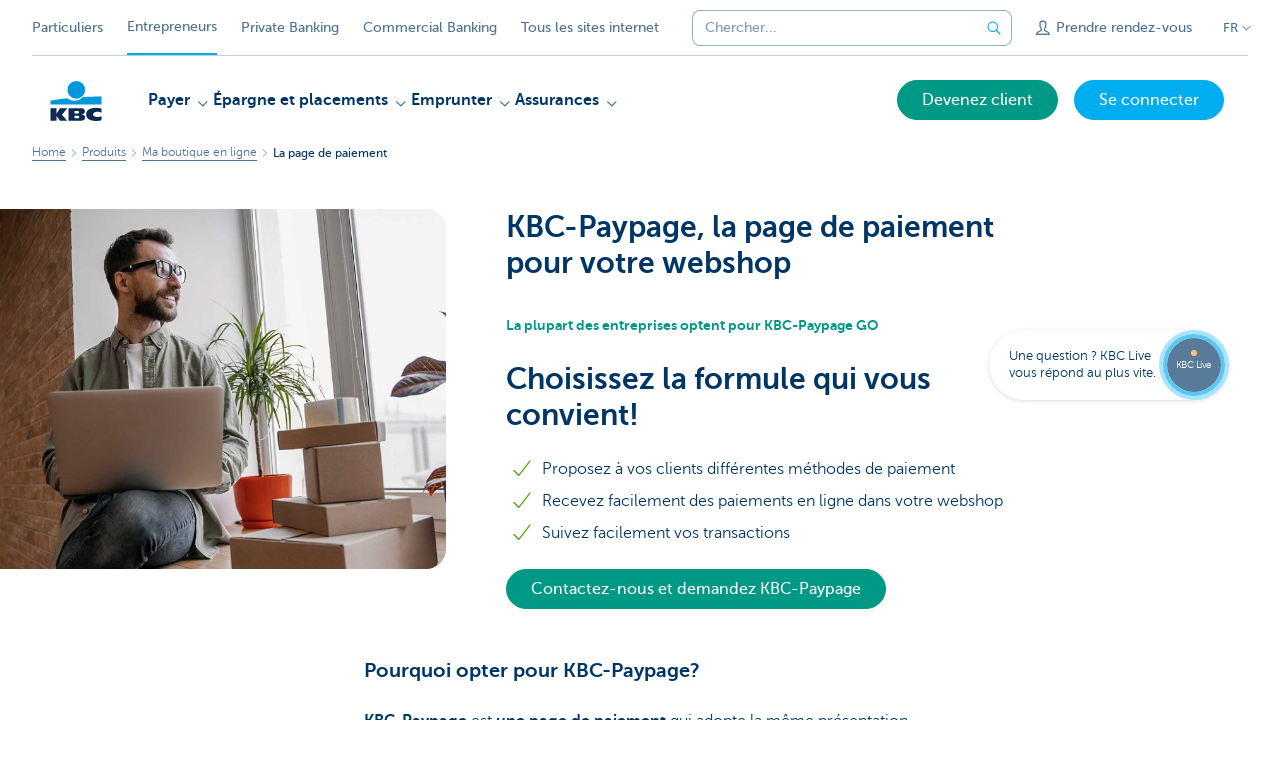

--- FILE ---
content_type: text/html; charset=utf-8
request_url: https://www.kbc.be/entreprendre/fr/produits/entreprendre-en-ligne/page-paiement.html?zone=topnav
body_size: 26776
content:



<!DOCTYPE html>
<html lang="fr" class="no-js mdrn aem__author--classicui aem-design aem-design--kbcondernemers">

<script type="application/javascript">
    var featureFlags = {"youtubeCookieConsent":true,"searchBarTopNavigation":true,"branchesV2Index":true,"formSubmitToApi":true,"contentSyncEnabled":true,"TrustBuilder":true};
</script>
<head>
    <title>KBC-Paypage - KBC Banque & Assurance</title>

<meta http-equiv="X-UA-Compatible" content="IE=edge,chrome=1">
<meta http-equiv="content-type" content="text/html; charset=UTF-8"/>

<meta name="title" content="KBC-Paypage - KBC Banque & Assurance"/>
<meta name="description" content="La page de payement id&eacute;ale pour votre webshop">
<meta http-equiv="last-modified" content="Mon, 14 Nov 2022 15:50:28 GMT"/>

<meta name="viewport" content="width=device-width, initial-scale=1.0">
<meta name="HandheldFriendly" content="true">
<meta name="MobileOptimized" content="320">

<link rel="canonical" href="https://www.cbc.be/entreprendre/fr/produits/entreprendre-en-ligne/page-paiement.html"/>
<link rel="alternate" hreflang="de-be" href="https://www.kbc.be/unternehmen/de/produkt/online-unternehmen/paypage.html"/>
<link rel="alternate" hreflang="fr-be" href="https://www.kbc.be/entreprendre/fr/produits/entreprendre-en-ligne/page-paiement.html"/>
<link rel="alternate" hreflang="en-be" href="https://www.kbc.be/business/en/products/doing-business-online/the-paypage.html"/>
<link rel="alternate" hreflang="nl-be" href="https://www.kbc.be/ondernemen/nl/product/online-ondernemen/paypage.html"/>
<meta name="robots" content="NOODP,NOYDIR,index,follow"/>
<meta name="browsermap.enabled" content="false"/>

<meta name="format-detection" content="telephone=no">



<meta name="twitter:card" content="summary"/>
<meta name="twitter:site" content="@KBC_BE"/>
<meta name="twitter:title" content="KBC-Paypage - KBC Banque &amp; Assurance"/>
<meta name="twitter:description" content="La page de payement id&amp;eacute;ale pour votre webshop"/>
<meta name="twitter:image" content="https://wcmassets.kbc.be/content/dam/kbcondernemers/images/Product/online-ondernemen/paypage/Paypage_betaalpagina_webshop.jpg/_jcr_content/renditions/cq5dam.web.960.9999.jpeg.cdn.res/last-modified/1504621713121/cq5dam.web.960.9999.jpeg"/>
<meta name="twitter:url" content="https://www.kbc.be/entreprendre/fr/produits/entreprendre-en-ligne/page-paiement.html"/>

<meta property="og:title" content="KBC-Paypage - KBC Banque &amp; Assurance"/>
<meta property="og:site_name" content="KBC"/>
<meta property="og:url" content="https://www.kbc.be/entreprendre/fr/produits/entreprendre-en-ligne/page-paiement.html"/>
<meta property="og:description" content="La page de payement id&amp;eacute;ale pour votre webshop"/>
<meta property="og:image" content="https://wcmassets.kbc.be/content/dam/kbcondernemers/images/Product/online-ondernemen/paypage/Paypage_betaalpagina_webshop.jpg/_jcr_content/renditions/cq5dam.web.1200.9999.jpeg.cdn.res/last-modified/1504621713121/cq5dam.web.1200.9999.jpeg"/>

    

<link rel="icon" type="image/x-icon" href="https://wcmassets.kbc.be/content/dam/kdl-assets/favicons/kbc/favicon.ico.cdn.res/last-modified/0/favicon.ico"/>
<link rel="shortcut icon" type="image/x-icon" href="https://wcmassets.kbc.be/content/dam/kdl-assets/favicons/kbc/favicon.ico.cdn.res/last-modified/0/favicon.ico"/>

<link rel="apple-touch-icon" sizes="114x114" href="https://wcmassets.kbc.be/content/dam/kdl-assets/logos/k/logos-kbc.svg.cdn.res/last-modified/1733244069305/logos-kbc.svg"/>
<link rel="apple-touch-icon" sizes="144x144" href="https://wcmassets.kbc.be/content/dam/kdl-assets/favicons/kbc/touch-144.png.cdn.res/last-modified/1731696615559/touch-144.png"/>

    

    


    




    
    
    <script data-script-clientlib type="text/javascript" src="https://wcmassets.kbc.be/etc.clientlibs/kbc/global/websites/fpid.min.ACSHASHbd2abb462fedb88d8c03d1cf7217f4a8.js"></script>






    
    <link data-link-clientlib rel="stylesheet" href="https://wcmassets.kbc.be/etc.clientlibs/kbc/components/websites/display-cookie-trustarc/loader.min.ACSHASHa0b2566880186ad21d19a59db52263cc.css" type="text/css"><script data-script-clientlib type="text/javascript" src="https://wcmassets.kbc.be/etc.clientlibs/kbc/components/websites/display-cookie-trustarc/loader.min.ACSHASHe8b154dc24b29d0f1e3b7b34bf30f344.js" defer></script>




    
    <script data-script-clientlib type="text/javascript" src="https://wcmassets.kbc.be/etc.clientlibs/kbc/global/websites/load.min.ACSHASH2f9fe7dcb61e98188fa475a856df0504.js"></script>



    
    <script data-script-clientlib type="text/javascript" src="https://wcmassets.kbc.be/etc.clientlibs/kbc/components/shared/global/head/globals.min.ACSHASHf50b1428093b72db43ef6b618095f5f1.js" defer></script><script data-script-clientlib type="text/javascript" src="https://wcmassets.kbc.be/etc.clientlibs/kbc/vendor/shared/jquery.min.ACSHASH2c3f93f38107999c6c106cba15295459.js" defer></script><script data-script-clientlib type="text/javascript" src="https://wcmassets.kbc.be/etc.clientlibs/kbc/components/shared/global/head.min.ACSHASH6eb1f4cff344d724477db0773f3328ea.js" defer></script><script data-script-clientlib type="text/javascript" src="https://wcmassets.kbc.be/etc.clientlibs/kbc/vendor/shared/modernizr.min.ACSHASH2f06bfbdc03b6c28f135a3f8893ced1b.js" defer></script><script data-script-clientlib type="text/javascript" src="https://wcmassets.kbc.be/etc.clientlibs/kbc/vendor/shared/enquire.min.ACSHASH3875f09577a561b3a2e3499baddc3c61.js" defer></script><script data-script-clientlib type="text/javascript" src="https://wcmassets.kbc.be/etc.clientlibs/kbc/components/websites/device-detection.min.ACSHASHf17f0a9527a0b2dd1e6d9bbe92ba30ef.js" defer></script><script data-script-clientlib type="text/javascript" src="https://wcmassets.kbc.be/etc.clientlibs/kbc/vendor/shared/jquery-extensions/jquery-custom-extensions.min.ACSHASHf96060aa1d6f82883706d8fb7c46ccf1.js" defer></script><script data-script-clientlib type="text/javascript" src="https://wcmassets.kbc.be/etc.clientlibs/kbc/global/websites/head.min.ACSHASHca0b4db3145a42bab171229b6a037e41.js" defer></script>



    
    <script data-script-clientlib type="text/javascript" src="https://wcmassets.kbc.be/etc.clientlibs/kbc/components/websites/redirect.min.ACSHASHca17e63a43ed0b2e2f7541e69f9b321c.js"></script>



<link rel="preload" href="https://wcmassets.kbc.be/etc.clientlibs/kbc/fonts/websites/museo/resources/font/museosans-300-webfont.woff2" as="font" type="font/woff2" crossorigin/>
<link rel="preload" href="https://wcmassets.kbc.be/etc.clientlibs/kbc/fonts/websites/museo/resources/font/museosans-500-webfont.woff2" as="font" type="font/woff2" crossorigin/>
<link rel="preload" href="https://wcmassets.kbc.be/etc.clientlibs/kbc/fonts/websites/museo/resources/font/museosans-700-webfont.woff2" as="font" type="font/woff2" crossorigin/>





    
    <link data-link-clientlib rel="stylesheet" href="https://wcmassets.kbc.be/etc.clientlibs/kbc/vendor/shared/jquery.min.ACSHASHd41d8cd98f00b204e9800998ecf8427e.css" type="text/css"><link data-link-clientlib rel="stylesheet" href="https://wcmassets.kbc.be/etc.clientlibs/kbc/components/shared/global/head.min.ACSHASHedae3a9dd6da2862b56b747132455fdd.css" type="text/css"><link data-link-clientlib rel="stylesheet" href="https://wcmassets.kbc.be/etc.clientlibs/kbc/components/websites/device-detection.min.ACSHASH1f8e278e7f1c6f868c2c3dc8f49371c1.css" type="text/css"><link data-link-clientlib rel="stylesheet" href="https://wcmassets.kbc.be/etc.clientlibs/kbc/global/websites/head.min.ACSHASH6d1330f512cfd258336aefc5edbf149c.css" type="text/css">



    
    <link data-link-clientlib rel="stylesheet" href="https://wcmassets.kbc.be/etc.clientlibs/kbc/components/websites/cta-button.min.ACSHASHf8fe93bf10545b8ac8797515ca581896.css" type="text/css"><link data-link-clientlib rel="stylesheet" href="https://wcmassets.kbc.be/etc.clientlibs/settings/wcm/designs/kbcondernemers/clientlibs/main.min.ACSHASH0007af88f404b2d965ce3b5924aa21c5.css" type="text/css">




<script type="text/javascript" data-layer-name="digitalData">
    var digitalData = digitalData || {};digitalData.page = digitalData.page || {};digitalData.page.pageInfo = digitalData.page.pageInfo || {};digitalData.page.attributes = digitalData.page.attributes || {};digitalData.product = digitalData.product || [];digitalData.event=digitalData.event || [];digitalData.event[0]=digitalData.event[0] || {};digitalData.event[0].eventInfo = digitalData.event[0].eventInfo || {};digitalData.user = digitalData.user || {};digitalData.user.initiative = digitalData.user.initiative || {};digitalData.user.attributes = digitalData.user.attributes || {};digitalData.page.pageInfo.issueDate = "202211141653";digitalData.page.attributes.language = "fr";digitalData.page.pageInfo.pillar = "prod";digitalData.page.attributes.title = "La page de paiement";digitalData.page.pageInfo.pageID = "product/online-ondernemen/paypage";digitalData.page.attributes.productTags = "na";digitalData.page.pageInfo.pageType = "product-offer-template";digitalData.page.attributes.digitalChannel = "web_ondernemen.kbc.be";digitalData.product[0] = {"productInfo":{"productID":"Na"}};digitalData.page.attributes.companyCode = "0001";digitalData.page.attributes.digitalAssetCode = "0002";digitalData.page.attributes.platformCode = "0002";digitalData.page.attributes.systemCode = "0001";digitalData.event[0].eventInfo.eventCode = "0171";digitalData.event[0].eventInfo.eventTypeCode = "0001";digitalData.event[0].eventInfo.eventSubTypeCode = "0001";digitalData.event[0].eventInfo.eventNameCode = "0002";digitalData.event[0].eventInfo.eventDetailCode = "0000";digitalData.event[0].eventInfo.eventDetail = "product-offer-template";digitalData.event[0].eventInfo.eventLinkValue = "na";digitalData.event[0].eventInfo.eventLifeCycleCode = "na";digitalData.user.initiative.offerCode = "na";digitalData.user.initiative.contentCode = "na";digitalData.user.initiative.treatmentCode = "na";digitalData.page.attributes.pageZone = "na";digitalData.page.attributes.pageZonePosition = "na";digitalData.page.attributes.contentTag = "na";digitalData.page.attributes.touchTagCode = "na";digitalData.user.attributes.loggedIn = "not logged in";digitalData.user.attributes.marketing = "na";digitalData.page.attributes.ABTest = "na";digitalData.page.attributes.ABVersion = "na";digitalData.page.attributes.distributorCode = "01";digitalData.page.attributes.segmentCode = "ETP";digitalData.event[0].eventInfo.eventJourneyCode = "na";</script>
<script async src="//assets.adobedtm.com/launch-EN0f6839f46e854ca791823915d04fd52b.min.js"></script>

    <script src="https://wcmassets.kbc.be/etc.clientlibs/kbc/vendor/websites/adobe-target-async.min.ACSHASH87dc28862eeb37139cc08aac07ec9d42.js"></script>



    
    
    <script data-script-clientlib type="text/javascript" src="https://wcmassets.kbc.be/etc.clientlibs/kbc/components/websites/adobe-target/prd.min.ACSHASH615f1ef8e3c96c5541dbeaa59dd2efc9.js" defer></script>






    <link rel="search" type="application/opensearchdescription+xml" href="https://www.kbc.be/entreprendre/fr/produits/entreprendre-en-ligne/page-paiement.opensearchdescription.xml" title="Search"/>
    

</head>

<body tabindex="-1" data-basename="kbcondernemers" class="device--desktop os--windows aem-body ">

<div id="process-conditional-profiles"><div data-conditional-profiles="{&#34;profiles&#34;:[{&#34;id&#34;:&#34;deviceIsPhone&#34;,&#34;script&#34;:&#34;return jsKbc.deviceDetection.isPhone;&#34;},{&#34;id&#34;:&#34;deviceIsTablet&#34;,&#34;script&#34;:&#34;return jsKbc.deviceDetection.isTablet;&#34;},{&#34;id&#34;:&#34;deviceIsPC&#34;,&#34;script&#34;:&#34;return jsKbc.deviceDetection.isDesktop;&#34;},{&#34;id&#34;:&#34;androidPhone&#34;,&#34;script&#34;:&#34;return jsKbc.deviceDetection.isAndroid \u0026\u0026 jsKbc.deviceDetection.isPhone;&#34;},{&#34;id&#34;:&#34;androidTablet&#34;,&#34;script&#34;:&#34;return jsKbc.deviceDetection.isAndroid \u0026\u0026 jsKbc.deviceDetection.isTablet;&#34;},{&#34;id&#34;:&#34;iOSPhone&#34;,&#34;script&#34;:&#34;return jsKbc.deviceDetection.isIOS \u0026\u0026 jsKbc.deviceDetection.isPhone;&#34;},{&#34;id&#34;:&#34;iOSPad&#34;,&#34;script&#34;:&#34;return jsKbc.deviceDetection.isIOS \u0026\u0026 jsKbc.deviceDetection.isTablet;&#34;},{&#34;id&#34;:&#34;winPhone&#34;,&#34;script&#34;:&#34;return jsKbc.deviceDetection.isWindowsPhone;&#34;},{&#34;id&#34;:&#34;acceptedDisclaimer&#34;,&#34;script&#34;:&#34;return jsKbc.disclaimer.accepted;&#34;},{&#34;id&#34;:&#34;URLParameterMatch&#34;,&#34;script&#34;:&#34;return jsKbc.deviceDetection.hasParameterUrl(config);&#34;},{&#34;id&#34;:&#34;oldBrowserIE&#34;,&#34;script&#34;:&#34;return jsKbc.deviceDetection.isIE \u0026\u0026 jsKbc.deviceDetection.versionIE \u003c 9;&#34;},{&#34;id&#34;:&#34;cvIsUploaded&#34;,&#34;script&#34;:&#34;return !!localStorage.getItem(\u0027cv_matchingData\u0027);&#34;}]}"></div></div>

<div class="customprint">
    <img class="header__image-print" src="https://wcmassets.kbc.be/content/dam/kbcondernemers/images/Product/online-ondernemen/paypage/Paypage_betaalpagina_webshop.jpg/_jcr_content/renditions/cq5dam.web.480.9999.jpeg.cdn.res/last-modified/1504621713121/cq5dam.web.480.9999.jpeg"/>

<div class="header__image header__image--vertical-top header__image--horizontal-center" style="background-image: url('https://wcmassets.kbc.be/content/dam/kbcondernemers/images/Product/online-ondernemen/paypage/Paypage_betaalpagina_webshop.jpg/_jcr_content/renditions/cq5dam.web.480.9999.jpeg.cdn.res/last-modified/1504621713121/cq5dam.web.480.9999.jpeg');" data-behaviour="responsiveHeader" data-responsive-background data-backgroundSmall="https://wcmassets.kbc.be/content/dam/kbcondernemers/images/Product/online-ondernemen/paypage/Paypage_betaalpagina_webshop.jpg/_jcr_content/renditions/cq5dam.web.680.9999.jpeg.cdn.res/last-modified/1504621713121/cq5dam.web.680.9999.jpeg" data-backgroundMedium="https://wcmassets.kbc.be/content/dam/kbcondernemers/images/Product/online-ondernemen/paypage/Paypage_betaalpagina_webshop.jpg/_jcr_content/renditions/cq5dam.web.960.9999.jpeg.cdn.res/last-modified/1504621713121/cq5dam.web.960.9999.jpeg" data-backgroundLarge="https://wcmassets.kbc.be/content/dam/kbcondernemers/images/Product/online-ondernemen/paypage/Paypage_betaalpagina_webshop.jpg/_jcr_content/renditions/cq5dam.web.1200.9999.jpeg.cdn.res/last-modified/1504621713121/cq5dam.web.1200.9999.jpeg" data-backgroundLargest="https://wcmassets.kbc.be/content/dam/kbcondernemers/images/Product/online-ondernemen/paypage/Paypage_betaalpagina_webshop.jpg/_jcr_content/renditions/cq5dam.web.2000.9999.jpeg.cdn.res/last-modified/1504621713121/cq5dam.web.2000.9999.jpeg" data-component-type="hero-image">
    <div class="header__overlay"></div>
</div>

    <img class="logo" src="https://wcmassets.kbc.be/content/dam/kdl-assets/logos/k/logos-kbc.svg.cdn.res/last-modified/1733244069305/logos-kbc.svg" alt="logo"/>
</div>






    
    <link data-link-clientlib rel="stylesheet" href="https://wcmassets.kbc.be/etc.clientlibs/kbc/components/websites/error-message.min.ACSHASHaed46a23904711855f591a97d9252611.css" type="text/css"><link data-link-clientlib rel="stylesheet" href="https://wcmassets.kbc.be/etc.clientlibs/kbc/components/websites/mini-button.min.ACSHASHf4fcd5d73caf851a46584c2156e7c424.css" type="text/css"><script data-script-clientlib type="text/javascript" src="https://wcmassets.kbc.be/etc.clientlibs/kbc/components/websites/error-message.min.ACSHASH42200efc44206ef873f5ece2c27f9093.js" defer></script><script data-script-clientlib type="text/javascript" src="https://wcmassets.kbc.be/etc.clientlibs/kbc/components/websites/page-zone.min.ACSHASHf18d1aed4d7a1a36e40ce1813a3344ec.js" defer></script>



<div id="site-reliability-system-message" class="aem__system-message">
    <div class="aem__system-message__content">
        <div class="aem__system-message__content__icon__error"><svg xmlns="http://www.w3.org/2000/svg" viewBox="0 0 24 24" width="24" height="24"><!--{"metaAttributes":{"multicolor":false,"glyph":false,"rotatable":false,"deprecated":false,"rename":false,"themeable":false,"low-quality":false,"custom-viewport":false,"lottie":false}}--><g class="nc-icon-wrapper" transform="translate(2.3999999999999995 2.3999999999999995) scale(0.8)" stroke-linecap="round" stroke-linejoin="round" stroke-width="1.3" fill="#000000" stroke="#000000"><circle cx="12" cy="12" r="11" fill="none" stroke="#000000" stroke-miterlimit="10"/> <line data-color="color-2" x1="12" y1="7" x2="12" y2="13" fill="none" stroke-miterlimit="10"/> <circle data-color="color-2" data-stroke="none" cx="12" cy="17" r="1" stroke="none"/></g></svg>
        </div>
        <div class="aem__system-message__content__container aem-mini-button">
            <div class="aem__system-message__content__error">Une erreur s&#39;est produite. La page est temporairement indisponible.</div>
        </div>
    </div>
    <a class="aem__system-message__close-button" aria-label="close notification" tabindex="0">
        <div id="system-message-close-button" class="aem__system-message__content__icon__close"><svg xmlns="http://www.w3.org/2000/svg" width="24" height="24" viewBox="0 0 24 24"><!--{"metaAttributes":{"multicolor":false,"glyph":false,"rotatable":false,"deprecated":false,"rename":false,"themeable":false,"low-quality":false,"custom-viewport":false,"lottie":false}}--><path id="Path_17008" data-name="Path 17008" d="M14,14l-4-4" fill="none" stroke="#000" stroke-linecap="round" stroke-linejoin="round"/><path id="Path_17009" data-name="Path 17009" d="M10,14l4-4" fill="none" stroke="#000" stroke-linecap="round" stroke-linejoin="round"/></svg></div>
    </a>
</div>

<div class="header container responsivegrid responsivegrid--spacing-medium responsivegrid--margin-collapse">

    
    
    
    
    <link data-link-clientlib rel="stylesheet" href="https://wcmassets.kbc.be/etc.clientlibs/kbc/components/websites/layoutcontainer.min.ACSHASHa33f4d30b495eb644af19a29df6efa1f.css" type="text/css">


    
    
    
    <div class="layoutContainer">
        <div id="container-6cb9dbf611" data-component-type="container" class="cmp-container ">

            

            
            <div class="header header--white header--text-primary-dark">

<div id="skip-link">
    <a href="#main-content" class="screenreader-text">Skip to main content</a>
</div>
<header class="site__header aem-site__header" data-component-type="header">
    

    <div class="top-navigation__container" data-page-zone="topnav" data-component-type="top-navigation">
        <div class="row">
            <div class="grid">
                <div class="top-navigation top-navigation--with-searchbar">
                    
<div class="site-switch" data-component-type="site-switch">
    


    

    
        
            <div class="site-switch__item site-switch__item">
                <a class="site-switch__link" href="/particuliers/fr.html?zone=topnav" target="_self" data-analytics-track="cta-click" data-analytics-cta-type="SiteSwitch" data-analytics-cta-name="Particulieren" data-component-tracking-click="4a377132-1409-46c5-904e-e88b60aed695">Particuliers
                </a>
                
            </div>
        
            <div class="site-switch__item site-switch__item--active">
                
                <span class="site-switch__link">
                    Entrepreneurs
                </span>
            </div>
        
            <div class="site-switch__item site-switch__item">
                <a class="site-switch__link" href="/private-banking/fr.html?zone=topnav" target="_self" data-analytics-track="cta-click" data-analytics-cta-type="SiteSwitch" data-analytics-cta-name="PrivateBanking" data-component-tracking-click="28abed17-b5df-49e4-b6d0-35c4e2f9e496">Private Banking
                </a>
                
            </div>
        
            <div class="site-switch__item site-switch__item">
                <a class="site-switch__link" href="/corporate/fr.html?zone=topnav" target="_self" data-analytics-track="cta-click" data-analytics-cta-type="SiteSwitch" data-analytics-cta-name="CorporateBanking" data-component-tracking-click="9f0216be-e6ee-4c77-801e-c5b7be50e3ee">Commercial Banking
                </a>
                
            </div>
        
        <div class="site-switch__item" data-menu-dropdown="parent">
            <a class="site-switch__link" href="/particuliers/fr/informations/tous-les-sites-web.html">
                Tous les sites internet
            </a>
        </div>
    
</div>

    
    <script data-script-clientlib type="text/javascript" src="https://wcmassets.kbc.be/etc.clientlibs/kbc/components/websites/dropdown-menu.min.ACSHASH98a11d80c0a485d3f2587de7f5266222.js" defer></script>




                    <div class="top-navigation__items">
                        <div class="top-navigation__searchbar">
                            

<form data-minlength="3" data-component-type="searchbar" data-analytics-track="form-submit" data-analytics-submit-type="CTA Search Button" data-analytics-submit-destination="/content/kbcondernemers/fr/search.html" data-component-tracking-id="e3b0d957-1124-49b5-820c-9273106708dc" class="aem-searchbar" action="/entreprendre/fr/chercher.html" data-behaviour="search-bar" data-zoneable autocomplete="off">
    
    <script type="text/javascript">
        var digitalData = digitalData || {};
        digitalData.component = digitalData.component || {};
    </script>

    
        <script type="text/javascript" data-layer-name="componentDigitalData">
            digitalData.component["e3b0d957-1124-49b5-820c-9273106708dc"] = (function() {
                var digitalData = digitalData || {};digitalData.event=digitalData.event || [];digitalData.event[0]=digitalData.event[0] || {};digitalData.event[0].eventInfo = digitalData.event[0].eventInfo || {};digitalData.page = digitalData.page || {};digitalData.page.attributes = digitalData.page.attributes || {};digitalData.user = digitalData.user || {};digitalData.user.attributes = digitalData.user.attributes || {};digitalData.event[0].eventInfo.eventCode = "0106";digitalData.event[0].eventInfo.eventTypeCode = "0002";digitalData.event[0].eventInfo.eventSubTypeCode = "0010";digitalData.event[0].eventInfo.eventNameCode = "0011";digitalData.event[0].eventInfo.eventDetailCode = "na";digitalData.event[0].eventInfo.eventDetail = "na";digitalData.page.attributes.siteToolCode = "0007";digitalData.page.attributes.siteToolTypeCode = "0002";digitalData.page.attributes.siteToolStatusCode = "0007";digitalData.user.attributes.loggedIn = "not logged in";
                return digitalData;
            })();
        </script>
    

    <div class="aem-searchbar__wrapper">
        <div class="aem-searchbar__input-wrapper">
            <input class="aem-searchbar__input" name="q" maxlength="250" placeholder="Chercher..." type="search"/>
            <ul class="aem-autocompleter"></ul>
            <button aria-label="Effacer la barre de recherche" data-clear class="aem-searchbar__clear-button" type="button">
                <div class="aem-searchbar__clear-circle">
                    <svg viewBox="0 0 24 24" aria-hidden="true" class="aem-searchbar__clear-icon">
                        <path d="M14,14l-4-4" fill="none" stroke="#000" stroke-linecap="round" stroke-linejoin="round"/>
                        <path d="M10,14l4-4" fill="none" stroke="#000" stroke-linecap="round" stroke-linejoin="round"/>
                    </svg>
                </div>
            </button>
        </div>
        <button aria-label="Envoyez la recherche" class="aem-searchbar__button" type="submit">
            <svg aria-hidden="true" viewBox="0 0 24 24">
                <line x1="21.01" y1="21.01" x2="15.3" y2="15.3" stroke-width="1.6" stroke-linecap="round" stroke-linejoin="round"/>
                <circle cx="10.2" cy="10.2" r="7.21" stroke-width="1.6" stroke-linecap="round" stroke-linejoin="round"/>
            </svg>
        </button>
    </div>

</form>

    
    <link data-link-clientlib rel="stylesheet" href="https://wcmassets.kbc.be/etc.clientlibs/kbc/components/autocompleter-web.min.ACSHASHa1b26dc832bfd40fc2ec831db8af81dc.css" type="text/css"><script data-script-clientlib type="text/javascript" src="https://wcmassets.kbc.be/etc.clientlibs/kbc/components/websites/http-helper.min.ACSHASHc06e367876ed863d8b69ae6786639e0f.js" defer></script><script data-script-clientlib type="text/javascript" src="https://wcmassets.kbc.be/etc.clientlibs/kbc/components/kate-search-api.min.ACSHASHdd6951ddb4bb3cb706df822bdacb5b86.js" defer></script><script data-script-clientlib type="text/javascript" src="https://wcmassets.kbc.be/etc.clientlibs/kbc/components/autocompleter-web.min.ACSHASH6b6fb50e5eb70094a547c9722bf88388.js" defer></script>



    
    <link data-link-clientlib rel="stylesheet" href="https://wcmassets.kbc.be/etc.clientlibs/kbc/components/websites/searchbar.min.ACSHASH22636d9bcf1000b695008b3170858d70.css" type="text/css"><script data-script-clientlib type="text/javascript" src="https://wcmassets.kbc.be/etc.clientlibs/kbc/components/websites/searchbar.min.ACSHASHf5001b48765418675090a22aa7399f06.js" defer></script>



                        </div>
                        <div class="top-navigation__links">
                            <a class="top-navigation__link" title="Prendre rendez-vous" href="/entreprendre/fr/atlas/prendre-rendezvous.html">
                                <i class="icon icon--contact"></i>
                                <span>Prendre rendez-vous</span>
                            </a>
                        
                            <a class="top-navigation__link" title="Des suggestions ou plaintes?" href="/entreprendre/fr/contact.html">
                                <i class="icon icon--phone3"></i>
                                <span>Des suggestions ou plaintes?</span>
                            </a>
                        </div>

                        <div class="languagenav show-on--desktop show-on nav--language--dropdown"><div class="nav--language" role="navigation" data-component-type="languagenav" data-menu-dropdown="parent">
    <button class="nav--language__list-item nav--language__list-item--trigger" data-menu-dropdown="trigger" aria-expanded="false" aria-haspopup="true" aria-controls="language-nav-list">
        <span>FR</span>
        <i class="icon icon--down"></i>
        <i class="icon icon--down-bold"></i>
    </button>
    <ul class="nav--language__list" data-menu-dropdown="list" id="language-nav-list">
        <li class="nav--language__list-item">
            <a title="KBC-Paypage" data-menu-dropdown="item" data-lang="nl" href="/ondernemen/nl/product/online-ondernemen/paypage.html?zone=topnav">
                <span>NL</span>
            </a>
        </li>
    
        
    
        <li class="nav--language__list-item">
            <a title="Die Paypage" data-menu-dropdown="item" data-lang="de" href="/unternehmen/de/produkt/online-unternehmen/paypage.html?zone=topnav">
                <span>DE</span>
            </a>
        </li>
    
        <li class="nav--language__list-item">
            <a title="The Paypage" data-menu-dropdown="item" data-lang="en" href="/business/en/products/doing-business-online/the-paypage.html?zone=topnav">
                <span>EN</span>
            </a>
        </li>
    </ul>
</div>


    
    


</div>

                    </div>
                </div>
            </div>
        </div>
    </div>

    
    
    




    
    <div class="brand__row__container brand__row__container--dropdownnav" data-component-type="header">
    <div class="nav__backdrop"></div>
    <div class="row brand__row brand__row--dropdownnav">
        <div class="grid aem-mobile-header">
            <div class="logo">
<a href="/entreprendre/fr.html?zone=topnav" class="aem-logo" data-component-type="navigation-logo">
    <span class="sr-only">KBC Entrepreneurs</span>
    <?xml version="1.0" encoding="UTF-8"?>
<svg xmlns="http://www.w3.org/2000/svg" width="320" height="320" version="1.1" viewBox="0 0 320 320"><!--{"metaAttributes":{"multicolor":true,"glyph":false,"rotatable":false,"deprecated":false,"rename":false,"themeable":false,"low-quality":false,"custom-viewport":false,"lottie":false}}-->
  <circle cx="161.47" cy="104.35" r="44.2" fill="#0097db"/>
  <path d="M194.06,140.12c-8.42,9.13-23.27,18.26-42.32,18.26-14.78,0-27.51-5.75-35.61-12.13-48.25,5.06-84.14,12.24-84.14,12.24v19.54l255.99-.03v-40.29s-43.86-.27-93.92,2.41h0Z" fill="#0097db"/>
  <path d="M62.41,235.16v23.81h-30.41v-63.34h30.41v28.5h.18l17.9-28.5h36.46l-26.7,32.74,25.2,30.6h-34.8l-18.02-23.81h-.22Z" fill="#0d2a50"/>
  <path d="M288,256.35c-7.18,2.19-16.61,3.49-25.05,3.49-30.08,0-52.18-8.55-52.18-33.42,0-22.48,21.41-32.24,50.68-32.24,8.13,0,18.47.9,26.55,3.48v21.77c-6-3.63-11.99-5.89-20.57-5.89-11.17,0-22.32,5.5-22.32,13.48s11.11,13.48,22.32,13.48c8.44,0,14.57-2.34,20.56-5.8v21.66h.01Z" fill="#0d2a50"/>
  <path d="M121.93,195.63h61.48c15.97,0,21.2,6.21,21.2,15.88,0,10.82-9.67,15.52-19.61,16.06v.18c10.2.8,20.14,1.95,20.14,14.72,0,8.34-5.23,16.5-22.79,16.5h-60.41v-63.34h-.01ZM152.34,246.09h15.86c5.95,0,7.97-2.46,7.97-6.1s-2.04-6.25-7.9-6.25h-15.92v12.35h-.01ZM152.34,222.47h15.15c5.85,0,8.15-2.37,8.15-6.01,0-4.17-2.31-6.25-7.72-6.25h-15.57v12.26h0Z" fill="#0d2a50"/>
  
</svg>
</a>

</div>
<div class="mobiletile site-switch base">
<div class="aem-main-nav__mobile-tile" data-menu-dropdown="parent">
    <button class="aem-main-nav__mobile-tile__trigger" data-mobile-tile="site-switch" data-menu-dropdown="trigger" aria-expanded="false" aria-haspopup="true" aria-controls="site-switch-list">
            <span class="aem-main-nav__mobile-tile__text" data-mobile-tile="site-switch">Entrepreneurs</span>
        <i class="icon icon--down"></i>
        <i class="icon icon--down-bold"></i>
    </button>
    <ul class="aem-main-nav__mobile-tile__list" data-menu-dropdown="list" id="site-switch-list">
        
            
            <li class="aem-main-nav__mobile-tile__list-item">
                <a class="aem-main-nav__mobile-tile__text" data-menu-dropdown="item" target="_self" data-analytics-track="cta-click" data-analytics-cta-type="SiteSwitch" data-analytics-cta-name="Particulieren" data-component-tracking-click="4a377132-1409-46c5-904e-e88b60aed695" href="/particuliers/fr.html?zone=mobile-menu">Particuliers</a>
            </li>
        
            <li class="aem-main-nav__mobile-tile__list-item aem-main-nav__mobile-tile__list-item--active">
                <p class="aem-main-nav__mobile-tile__text aem-main-nav__mobile-tile__text--active">Entrepreneurs</p>
            </li>
            
        
            
            <li class="aem-main-nav__mobile-tile__list-item">
                <a class="aem-main-nav__mobile-tile__text" data-menu-dropdown="item" target="_self" data-analytics-track="cta-click" data-analytics-cta-type="SiteSwitch" data-analytics-cta-name="PrivateBanking" data-component-tracking-click="28abed17-b5df-49e4-b6d0-35c4e2f9e496" href="/private-banking/fr.html?zone=mobile-menu">Private Banking</a>
            </li>
        
            
            <li class="aem-main-nav__mobile-tile__list-item">
                <a class="aem-main-nav__mobile-tile__text" data-menu-dropdown="item" target="_self" data-analytics-track="cta-click" data-analytics-cta-type="SiteSwitch" data-analytics-cta-name="CorporateBanking" data-component-tracking-click="9f0216be-e6ee-4c77-801e-c5b7be50e3ee" href="/corporate/fr.html?zone=mobile-menu">Commercial Banking</a>
            </li>
        
        <li class="aem-main-nav__mobile-tile__list-item">
            <a class="aem-main-nav__mobile-tile__text" data-menu-dropdown="item" href="/particuliers/fr/informations/tous-les-sites-web.html">Tous les sites internet</a>
        </li>
    </ul>
</div>
</div>
<script type="text/javascript" data-layer-name="componentDigitalData">
        var digitalData = digitalData || {};
        digitalData.component = digitalData.component || {};
        
        digitalData.component['6428952c-342c-4394-9f04-1f6512bc9014'] = (function () {
            var digitalData = digitalData || {};digitalData.event=digitalData.event || [];digitalData.event[0]=digitalData.event[0] || {};digitalData.event[0].eventInfo = digitalData.event[0].eventInfo || {};digitalData.user = digitalData.user || {};digitalData.user.attributes = digitalData.user.attributes || {};digitalData.event[0].eventInfo.eventCode = "0123";digitalData.event[0].eventInfo.eventTypeCode = "0002";digitalData.event[0].eventInfo.eventSubTypeCode = "0010";digitalData.event[0].eventInfo.eventNameCode = "0039";digitalData.event[0].eventInfo.eventDetailCode = "na";digitalData.user.attributes.loggedIn = "not logged in";
                    return digitalData;
                
        })();
        </script>



<button class="nav--trigger js-toggle" data-target="main-menu" data-toggle-menu="mobile-navigation-open" data-slide-speed="0" data-analytics-track='cta-click' data-analytics-cta-type='CTA Mobile Menu Button' data-analytics-cta-name="" data-component-tracking-click="6428952c-342c-4394-9f04-1f6512bc9014" role="button" aria-expanded="false" aria-controls="main-menu" data-component-type="mobile-menu">
    <span class="aem-menu-text">MENU</span>
    
    <span class="aem-icon__menu"><svg xmlns="http://www.w3.org/2000/svg" viewBox="0 0 24 24" width="24" height="24"><!--{"metaAttributes":{"multicolor":false,"glyph":false,"rotatable":false,"deprecated":false,"rename":false,"themeable":false,"low-quality":false,"custom-viewport":false,"lottie":false}}--><g class="nc-icon-wrapper" transform="translate(2.3999999999999995 2.3999999999999995) scale(0.8)" stroke-linecap="round" stroke-linejoin="round" stroke-width="1.3" fill="#000000" stroke="#000000"><line data-color="color-2" fill="none" stroke-miterlimit="10" x1="1" y1="12" x2="23" y2="12"/> <line fill="none" stroke="#000000" stroke-miterlimit="10" x1="1" y1="5" x2="23" y2="5"/> <line fill="none" stroke="#000000" stroke-miterlimit="10" x1="1" y1="19" x2="23" y2="19"/></g></svg></span>
    
    <span class="aem-icon__cancel"><svg xmlns="http://www.w3.org/2000/svg" width="24" height="24" viewBox="0 0 24 24"><!--{"metaAttributes":{"multicolor":false,"glyph":false,"rotatable":false,"deprecated":false,"rename":false,"themeable":false,"low-quality":false,"custom-viewport":false,"lottie":false}}--><path d="M19.9,4.1,4.1,19.9" fill="none" stroke="#000" stroke-linecap="round" stroke-linejoin="round"/><path d="M19.9,19.9,4.1,4.1" fill="none" stroke="#000" stroke-linecap="round" stroke-linejoin="round"/></svg></span>
</button>
<div class="site__header__mobile show-on show-on--mobile show-on--tablet">
                <span class="homebanking-button-placeholder homebanking-button--mobile"><script type="text/javascript" data-layer-name="componentDigitalData">
        var digitalData = digitalData || {};
        digitalData.component = digitalData.component || {};
        
        digitalData.component['306c095f-9adf-4c8d-aafb-e01b0ed6e183'] = (function () {
            var digitalData = digitalData || {};digitalData.event=digitalData.event || [];digitalData.event[0]=digitalData.event[0] || {};digitalData.event[0].eventInfo = digitalData.event[0].eventInfo || {};digitalData.page = digitalData.page || {};digitalData.page.attributes = digitalData.page.attributes || {};digitalData.user = digitalData.user || {};digitalData.user.attributes = digitalData.user.attributes || {};digitalData.event[0].eventInfo.eventCode = "0106";digitalData.event[0].eventInfo.eventTypeCode = "0002";digitalData.event[0].eventInfo.eventSubTypeCode = "0010";digitalData.event[0].eventInfo.eventNameCode = "0035";digitalData.event[0].eventInfo.eventDetailCode = "na";digitalData.event[0].eventInfo.eventDetail = "na";digitalData.event[0].eventInfo.eventLinkValue = "na";digitalData.page.attributes.siteToolCode = "0011";digitalData.page.attributes.siteToolTypeCode = "0002";digitalData.page.attributes.siteToolStatusCode = "0007";digitalData.user.attributes.loggedIn = "not logged in";
                    return digitalData;
                
        })();
        </script>
<a href="/entreprendre/fr/operations-bancaires-sur-pc.html?zone=topnav" class="btn btn--touch visible-on visible-on--inline-block visible-on--desktop" data-analytics-track='cta-click' data-component-type="homebanking-button" data-analytics-cta-type='Homebanking button' data-analytics-cta-name='/content/kbcondernemers/fr/operations-bancaires-sur-pc.html?zone=topnav' data-component-tracking-click="306c095f-9adf-4c8d-aafb-e01b0ed6e183">
        <span>Se connecter</span>
    </a>

    <a href="/entreprendre/fr/operations-bancaires-sur-android-phone.html?zone=topnav" class="btn btn--touch visible-on visible-on--inline-block visible-on--smartphone--android" data-analytics-track='cta-click' data-analytics-cta-type='Homebanking button' data-analytics-cta-name='/content/kbcondernemers/fr/operations-bancaires-sur-android-phone.html?zone=topnav' data-component-tracking-click="306c095f-9adf-4c8d-aafb-e01b0ed6e183">
        <span>Se connecter</span>
    </a>

    <a href="/entreprendre/fr/operations-bancaires-sur-iphone.html?zone=topnav" class="btn btn--touch visible-on visible-on--inline-block visible-on--smartphone--ios" data-analytics-track='cta-click' data-analytics-cta-type='Homebanking button' data-analytics-cta-name='/content/kbcondernemers/fr/operations-bancaires-sur-iphone.html?zone=topnav' data-component-tracking-click="306c095f-9adf-4c8d-aafb-e01b0ed6e183">
        <span>Se connecter</span>
    </a>

    <a href="/entreprendre/fr/operations-bancaires-sur-pc.html?zone=topnav" class="btn btn--touch visible-on visible-on--inline-block visible-on--smartphone--windows" data-analytics-track='cta-click' data-analytics-cta-type='Homebanking button' data-analytics-cta-name='/content/kbcondernemers/fr/operations-bancaires-sur-pc.html?zone=topnav' data-component-tracking-click="306c095f-9adf-4c8d-aafb-e01b0ed6e183">
        <span>Se connecter</span>
    </a>

    <a href="/entreprendre/fr/operations-bancaires-sur-tablette.html?zone=topnav" class="btn btn--touch visible-on visible-on--inline-block visible-on--tablet--android" data-analytics-track='cta-click' data-analytics-cta-type='Homebanking button' data-analytics-cta-name='/content/kbcondernemers/fr/operations-bancaires-sur-tablette.html?zone=topnav' data-component-tracking-click="306c095f-9adf-4c8d-aafb-e01b0ed6e183">
        <span>Se connecter</span>
    </a>

    <a href="/entreprendre/fr/operations-bancaires-sur-ipad.html?zone=topnav" class="btn btn--touch visible-on visible-on--inline-block visible-on--tablet--ios" data-analytics-track='cta-click' data-analytics-cta-type='Homebanking button' data-analytics-cta-name='/content/kbcondernemers/fr/operations-bancaires-sur-ipad.html?zone=topnav' data-component-tracking-click="306c095f-9adf-4c8d-aafb-e01b0ed6e183">
        <span>Se connecter</span>
    </a>
</span>
</div>
        </div>
        <div class="grid brand__grid">
            <nav id="main-menu" class="nav--main aem-main-nav">
    
    
    <link data-link-clientlib rel="stylesheet" href="https://wcmassets.kbc.be/etc.clientlibs/kbc/components/websites/main-navigation.min.ACSHASH65ee82538ff85131d9805f54ba484b6f.css" type="text/css"><script data-script-clientlib type="text/javascript" src="https://wcmassets.kbc.be/etc.clientlibs/kbc/components/websites/main-navigation.min.ACSHASH9c302bfd824269c4eb8192c41da1c161.js" defer></script>


<ul class="aem-main-nav__list" data-component-type="desktop-mainnav">
    <li data-mainnav-item class="aem-main-nav__list__item ">
        
        <button data-mainnav-item-action data-mainnav-click data-target="menu-item-1257596811" aria-controls="menu-item-1257596811" aria-haspopup="true" aria-expanded="false">
            <span data-mainnav-click>Payer</span>
            <i class="icon icon--down-bold" data-mainnav-click></i>
        </button>
        <div class="aem-main-nav__block" id="menu-item-1257596811" aria-hidden="true" data-mainnav-block>
            <div class="aem-main-nav__block__title">
                <a href="https://www.kbc.be/entreprendre/fr/paiements.html?zone=topnav">Payer</a>
                
            </div>
            <div class="aem-main-nav__block__columns">
                <div class="aem-main-nav__block__columns__column">
                    <div class="aem-main-nav__block__columns__column__title">
                        
                        <a href="/entreprendre/fr/paiements.html?zone=topnav">Payer</a>
                    </div>

                    <div class="aem-main-nav__block__columns__column__item" aria-selected="false">
                        <a href="https://www.kbc.be/entreprendre/fr/produits/payer-et-etre-paye/comptes-professionnels/business-pro.html?zone=topnav">Compte professionnel</a>
                    </div>
<div class="aem-main-nav__block__columns__column__item" aria-selected="false">
                        <a href="https://www.kbc.be/entreprendre/fr/produits/payer-et-etre-paye/paiements/comparez-nos-cartes-de-credit-et-cartes-prepaid-lo.html?zone=topnav">Cartes de crédit professionnelles</a>
                    </div>
<div class="aem-main-nav__block__columns__column__item" aria-selected="false">
                        <a href="https://www.kbc.be/entreprendre/fr/produits/payer-et-etre-paye/cartes/carte-bancaire.html?zone=topnav">Carte de débit KBC</a>
                    </div>
<div class="aem-main-nav__block__columns__column__item" aria-selected="false">
                        <a href="https://www.kbc.be/entreprendre/fr/produits/payer-et-etre-paye/cartes/carte-carburant-vab.html?zone=topnav">Carte carburant VAB</a>
                    </div>

                    <div class="aem-main-nav__block__columns__column__show-more">
                        <a href="/entreprendre/fr/paiements.html?zone=topnav">Afficher plus</a>
                    </div>
                </div>
<div class="aem-main-nav__block__columns__column">
                    <div class="aem-main-nav__block__columns__column__title">
                        
                        <a href="/entreprendre/fr/paiements/etre-paye.html?zone=topnav">Être payé</a>
                    </div>

                    <div class="aem-main-nav__block__columns__column__item" aria-selected="false">
                        <a href="https://www.kbc.be/entreprendre/fr/produits/payer-et-etre-paye/paiements/recevoir-paiements/terminaux-paiement.html?zone=topnav">Comparer les terminaux de paiement</a>
                    </div>
<div class="aem-main-nav__block__columns__column__item" aria-selected="true">
                        <a href="https://www.kbc.be/entreprendre/fr/produits/entreprendre-en-ligne/page-paiement.html?zone=topnav">Recevoir des paiements dans votre magasin en ligne</a>
                    </div>
<div class="aem-main-nav__block__columns__column__item" aria-selected="false">
                        <a href="https://www.kbc.be/entreprendre/fr/produits/payer-et-etre-paye/paiements/recevoir-paiements/payconiq.html?zone=topnav">Payconiq</a>
                    </div>
<div class="aem-main-nav__block__columns__column__item" aria-selected="false">
                        <a href="https://www.kbc.be/entreprendre/fr/moments-cles/legislation-administration.html?zone=topnav">Aide pour votre administration</a>
                    </div>

                    <div class="aem-main-nav__block__columns__column__show-more">
                        <a href="/entreprendre/fr/paiements/etre-paye.html?zone=topnav">Afficher plus</a>
                    </div>
                </div>
<div class="aem-main-nav__block__columns__column">
                    <div class="aem-main-nav__block__columns__column__title">
                        
                        <a href="/entreprendre/fr/produits/payer-et-etre-paye/banque-en-ligne/outils-banque-en-ligne.html?zone=topnav">Services bancaires en ligne</a>
                    </div>

                    <div class="aem-main-nav__block__columns__column__item" aria-selected="false">
                        <a href="https://www.kbc.be/entreprendre/fr/produits/payer-et-etre-paye/banque-en-ligne/smartphone/mobile-banking.html?zone=topnav">KBC Mobile</a>
                    </div>
<div class="aem-main-nav__block__columns__column__item" aria-selected="false">
                        <a href="https://www.kbc.be/entreprendre/fr/produits/payer-et-etre-paye/banque-en-ligne/ordinateur/touch-pour-entreprises.html?zone=topnav">KBC Touch</a>
                    </div>
<div class="aem-main-nav__block__columns__column__item" aria-selected="false">
                        <a href="https://www.kbc.be/entreprendre/fr/produits/payer-et-etre-paye/banque-en-ligne/ordinateur/tout-savoir-sur-tableau-de-bord-business/tableau-de-bord-business.html?zone=topnav">Tableau de bord Business KBC</a>
                    </div>
<div class="aem-main-nav__block__columns__column__item" aria-selected="false">
                        <a href="https://www.kbc.be/entreprendre/fr/produits/payer-et-etre-paye/banque-en-ligne/smartphone/business.html?zone=topnav">KBC Business</a>
                    </div>

                    <div class="aem-main-nav__block__columns__column__show-more">
                        <a href="/entreprendre/fr/produits/payer-et-etre-paye/banque-en-ligne/outils-banque-en-ligne.html?zone=topnav">Afficher plus</a>
                    </div>
                </div>
<div class="aem-main-nav__block__columns__column">
                    <div class="aem-main-nav__block__columns__column__title">
                        
                        
                    </div>

                    
                    
                </div>

            </div>
        </div>
    </li>

    <li data-mainnav-item class="aem-main-nav__list__item ">
        
        <button data-mainnav-item-action data-mainnav-click data-target="menu-item-445172789" aria-controls="menu-item-445172789" aria-haspopup="true" aria-expanded="false">
            <span data-mainnav-click>Épargne et placements</span>
            <i class="icon icon--down-bold" data-mainnav-click></i>
        </button>
        <div class="aem-main-nav__block" id="menu-item-445172789" aria-hidden="true" data-mainnav-block>
            <div class="aem-main-nav__block__title">
                <a href="https://www.kbc.be/entreprendre/fr/epargne-placements.html?zone=topnav">Épargne et placements</a>
                
            </div>
            <div class="aem-main-nav__block__columns">
                <div class="aem-main-nav__block__columns__column">
                    <div class="aem-main-nav__block__columns__column__title">
                        
                        <a href="/entreprendre/fr/epargne-placements/placements.html?zone=topnav">Investir</a>
                    </div>

                    <div class="aem-main-nav__block__columns__column__item" aria-selected="false">
                        <a href="https://www.kbc.be/entreprendre/fr/produits/epargne-et-placements/business-invest-service.html?zone=topnav">KBC Business Invest Service</a>
                    </div>
<div class="aem-main-nav__block__columns__column__item" aria-selected="false">
                        <a href="https://www.kbc.be/entreprendre/fr/produits/epargne-et-placements/expert-en-constitution-de-patrimoine-entrepreneurs.html?zone=topnav">Constitution de patrimoine entrepreneurs</a>
                    </div>
<div class="aem-main-nav__block__columns__column__item" aria-selected="false">
                        <a href="https://www.kbc.be/entreprendre/fr/produits/epargne-et-placements/bolero.html?zone=topnav">Investir soi-même avec Bolero</a>
                    </div>

                    <div class="aem-main-nav__block__columns__column__show-more">
                        <a href="/entreprendre/fr/epargne-placements/placements.html?zone=topnav">Afficher plus</a>
                    </div>
                </div>
<div class="aem-main-nav__block__columns__column">
                    <div class="aem-main-nav__block__columns__column__title">
                        
                        <a href="/entreprendre/fr/articles/fin-de-votre-carriere-entrepreneur/pension/pension-complementaire-libre-independants.html?zone=topnav">Pension et avantage fiscal</a>
                    </div>

                    <div class="aem-main-nav__block__columns__column__item" aria-selected="false">
                        <a href="https://www.kbc.be/entreprendre/fr/produits/assurances/assurer-vous-et-vos-collaborateurs/vous-et-votre-famille/pcli-life-pension-plan.html?zone=topnav">Pension complémentaire libre pour indépendants (PCLI)</a>
                    </div>
<div class="aem-main-nav__block__columns__column__item" aria-selected="false">
                        <a href="https://www.kbc.be/entreprendre/fr/produits/assurances/assurer-vous-et-vos-collaborateurs/vous-et-votre-famille/pcli-sociale.html?zone=topnav">Pension complémentaire libre pour indépendants sociale (PCLIS)</a>
                    </div>

                    <div class="aem-main-nav__block__columns__column__show-more">
                        <a href="/entreprendre/fr/articles/fin-de-votre-carriere-entrepreneur/pension/pension-complementaire-libre-independants.html?zone=topnav">Afficher plus</a>
                    </div>
                </div>
<div class="aem-main-nav__block__columns__column">
                    <div class="aem-main-nav__block__columns__column__title">
                        
                        <a href="/entreprendre/fr/articles/fin-de-votre-carriere-entrepreneur/pension/pension-dindependant.html?zone=topnav">Pension complémentaire</a>
                    </div>

                    <div class="aem-main-nav__block__columns__column__item" aria-selected="false">
                        <a href="https://www.kbc.be/entreprendre/fr/produits/assurances/assurer-vous-et-vos-collaborateurs/vous-et-votre-famille/cpti.html?zone=topnav">Convention de pension pour travailleurs indépendants (CPTI)</a>
                    </div>
<div class="aem-main-nav__block__columns__column__item" aria-selected="false">
                        <a href="https://www.kbc.be/entreprendre/fr/produits/assurances/assurer-vous-et-vos-collaborateurs/vous-et-votre-famille/eip-engagement-individuel-de-pension.html?zone=topnav">Engagement individuel de pension (EIP)</a>
                    </div>

                    <div class="aem-main-nav__block__columns__column__show-more">
                        <a href="/entreprendre/fr/articles/fin-de-votre-carriere-entrepreneur/pension/pension-dindependant.html?zone=topnav">Afficher plus</a>
                    </div>
                </div>
<div class="aem-main-nav__block__columns__column">
                    <div class="aem-main-nav__block__columns__column__title">
                        
                        
                    </div>

                    
                    
                </div>

            </div>
        </div>
    </li>

    <li data-mainnav-item class="aem-main-nav__list__item ">
        
        <button data-mainnav-item-action data-mainnav-click data-target="menu-item--1914931015" aria-controls="menu-item--1914931015" aria-haspopup="true" aria-expanded="false">
            <span data-mainnav-click>Emprunter</span>
            <i class="icon icon--down-bold" data-mainnav-click></i>
        </button>
        <div class="aem-main-nav__block" id="menu-item--1914931015" aria-hidden="true" data-mainnav-block>
            <div class="aem-main-nav__block__title">
                <a href="https://www.kbc.be/entreprendre/fr/financements.html?zone=topnav">Emprunter</a>
                
            </div>
            <div class="aem-main-nav__block__columns">
                <div class="aem-main-nav__block__columns__column">
                    <div class="aem-main-nav__block__columns__column__title">
                        
                        <a href="/entreprendre/fr/financements/vehicules.html?zone=topnav">Véhicules de société et matériel d&#39;exploitation</a>
                    </div>

                    <div class="aem-main-nav__block__columns__column__item" aria-selected="false">
                        <a href="https://www.kbc.be/entreprendre/fr/produits/credits/credit-investissement.html?zone=topnav">Crédit d&#39;investissement</a>
                    </div>
<div class="aem-main-nav__block__columns__column__item" aria-selected="false">
                        <a href="https://www.kbc.be/entreprendre/fr/produits/credits/leasing-financier.html?zone=topnav">Leasing financier</a>
                    </div>
<div class="aem-main-nav__block__columns__column__item" aria-selected="false">
                        <a href="https://www.kbc.be/entreprendre/fr/produits/credits/renting-financier.html?zone=topnav">Renting financier</a>
                    </div>
<div class="aem-main-nav__block__columns__column__item" aria-selected="false">
                        <a href="https://www.kbc.be/entreprendre/fr/produits/credits/voiture-de-societe.html?zone=topnav">Comparer les crédits pour voitures de société</a>
                    </div>
<div class="aem-main-nav__block__columns__column__item" aria-selected="false">
                        <a href="https://www.kbc.be/entreprendre/fr/produits/credits/comparer-credits-pour-materiel-exploitation.html?zone=topnav">Comparer les crédits pour matériel d&#39;exploitation</a>
                    </div>

                    <div class="aem-main-nav__block__columns__column__show-more">
                        <a href="/entreprendre/fr/financements/vehicules.html?zone=topnav">Afficher plus</a>
                    </div>
                </div>
<div class="aem-main-nav__block__columns__column">
                    <div class="aem-main-nav__block__columns__column__title">
                        
                        <a href="/entreprendre/fr/financements/fonds-roulement.html?zone=topnav">Fonds de roulement</a>
                    </div>

                    <div class="aem-main-nav__block__columns__column__item" aria-selected="false">
                        <a href="https://www.kbc.be/entreprendre/fr/produits/credits/plan-paiements-anticipes.html?zone=topnav">Plan paiement anticipé d’impôts</a>
                    </div>
<div class="aem-main-nav__block__columns__column__item" aria-selected="false">
                        <a href="https://www.kbc.be/entreprendre/fr/produits/credits/credit-plan-de-tresorerie.html?zone=topnav">Financer le pécule de vacances ou la prime de fin d&#39;année</a>
                    </div>
<div class="aem-main-nav__block__columns__column__item" aria-selected="false">
                        <a href="https://www.kbc.be/entreprendre/fr/produits/credits/reserve-financiere-facilite-de-budget-business.html?zone=topnav">Allez jusqu&#39;à 5.000 euros en négatif sur votre compte professionnel</a>
                    </div>
<div class="aem-main-nav__block__columns__column__item" aria-selected="false">
                        <a href="https://www.kbc.be/entreprendre/fr/produits/credits/financement-du-fonds-de-roulement.html?zone=topnav">Financez votre fonds de roulement à partir de 6.000 euros</a>
                    </div>
<div class="aem-main-nav__block__columns__column__item" aria-selected="false">
                        <a href="https://www.kbc.be/entreprendre/fr/produits/credits/comparaison-credits-fonds-de-roulement.html?zone=topnav">Comparer les crédits pour fonds de roulement</a>
                    </div>

                    <div class="aem-main-nav__block__columns__column__show-more">
                        <a href="/entreprendre/fr/financements/fonds-roulement.html?zone=topnav">Afficher plus</a>
                    </div>
                </div>
<div class="aem-main-nav__block__columns__column">
                    <div class="aem-main-nav__block__columns__column__title">
                        
                        <a href="/entreprendre/fr/financements/immobilier.html?zone=topnav">Immobilier et bien immobilier</a>
                    </div>

                    <div class="aem-main-nav__block__columns__column__item" aria-selected="false">
                        <a href="https://www.kbc.be/entreprendre/fr/produits/credits/credit-investissement.html?zone=topnav">Crédit d&#39;investissement</a>
                    </div>
<div class="aem-main-nav__block__columns__column__item" aria-selected="false">
                        <a href="https://www.kbc.be/entreprendre/fr/produits/credits/ligne-de-credit-roll-over.html?zone=topnav">Ligne de crédit roll-over</a>
                    </div>
<div class="aem-main-nav__block__columns__column__item" aria-selected="false">
                        <a href="https://www.kbc.be/entreprendre/fr/produits/credits/comparaison-credits-pour-bien-immeuble.html?zone=topnav">Comparer les crédits pour un bien immobilier</a>
                    </div>

                    <div class="aem-main-nav__block__columns__column__show-more">
                        <a href="/entreprendre/fr/financements/immobilier.html?zone=topnav">Afficher plus</a>
                    </div>
                </div>
<div class="aem-main-nav__block__columns__column">
                    <div class="aem-main-nav__block__columns__column__title">
                        
                        
                    </div>

                    
                    
                </div>

            </div>
        </div>
    </li>

    <li data-mainnav-item class="aem-main-nav__list__item ">
        
        <button data-mainnav-item-action data-mainnav-click data-target="menu-item--35252150" aria-controls="menu-item--35252150" aria-haspopup="true" aria-expanded="false">
            <span data-mainnav-click>Assurances</span>
            <i class="icon icon--down-bold" data-mainnav-click></i>
        </button>
        <div class="aem-main-nav__block" id="menu-item--35252150" aria-hidden="true" data-mainnav-block>
            <div class="aem-main-nav__block__title">
                <a href="https://www.kbc.be/entreprendre/fr/assurer.html?zone=topnav">Assurances</a>
                
            </div>
            <div class="aem-main-nav__block__columns">
                <div class="aem-main-nav__block__columns__column">
                    <div class="aem-main-nav__block__columns__column__title">
                        
                        <a href="/entreprendre/fr/assurer/responsabilite-et-protection-juridique.html?zone=topnav">Responsabilité et protection juridique</a>
                    </div>

                    <div class="aem-main-nav__block__columns__column__item" aria-selected="false">
                        <a href="https://www.kbc.be/entreprendre/fr/produits/assurances/fonctionnement-entreprise/assurance-responsabilite-professionnelle.html?zone=topnav">Responsabilité professionnelle</a>
                    </div>
<div class="aem-main-nav__block__columns__column__item" aria-selected="false">
                        <a href="https://www.kbc.be/entreprendre/fr/produits/assurances/fonctionnement-entreprise/assurance-responsabilite-civile.html?zone=topnav">Responsabilité civile</a>
                    </div>
<div class="aem-main-nav__block__columns__column__item" aria-selected="false">
                        <a href="https://www.kbc.be/entreprendre/fr/produits/assurances/fonctionnement-entreprise/assurance-protection-juridique.html?zone=topnav">Protection juridique</a>
                    </div>

                    <div class="aem-main-nav__block__columns__column__show-more">
                        <a href="/entreprendre/fr/assurer/responsabilite-et-protection-juridique.html?zone=topnav">Afficher plus</a>
                    </div>
                </div>
<div class="aem-main-nav__block__columns__column">
                    <div class="aem-main-nav__block__columns__column__title">
                        
                        <a href="/entreprendre/fr/assurer/dommages-corporels-et-consequences-financieres.html?zone=topnav">Dommages corporels</a>
                    </div>

                    <div class="aem-main-nav__block__columns__column__item" aria-selected="false">
                        <a href="https://www.kbc.be/entreprendre/fr/produits/assurances/assurer-vous-et-vos-collaborateurs/assurer-votre-personnel/assurance-accidents-du-travail.html?zone=topnav">Assurance contre les accidents du travail</a>
                    </div>
<div class="aem-main-nav__block__columns__column__item" aria-selected="false">
                        <a href="https://www.kbc.be/entreprendre/fr/produits/assurances/assurer-vous-et-vos-collaborateurs/vous-et-votre-famille/revenu-garanti-independants.html?zone=topnav">Assurance revenu garanti</a>
                    </div>
<div class="aem-main-nav__block__columns__column__item" aria-selected="false">
                        <a href="https://www.kbc.be/entreprendre/fr/produits/assurances/assurer-vous-et-vos-collaborateurs/assurer-votre-personnel/assurance-collective-hospitalisation.html?zone=topnav">Assurance hospitalisation pour vous et votre personnel</a>
                    </div>

                    <div class="aem-main-nav__block__columns__column__show-more">
                        <a href="/entreprendre/fr/assurer/dommages-corporels-et-consequences-financieres.html?zone=topnav">Afficher plus</a>
                    </div>
                </div>
<div class="aem-main-nav__block__columns__column">
                    <div class="aem-main-nav__block__columns__column__title">
                        
                        <a href="/entreprendre/fr/assurer/degats-materiels-et-consequences-financieres.html?zone=topnav">Dommages matériels</a>
                    </div>

                    <div class="aem-main-nav__block__columns__column__item" aria-selected="false">
                        <a href="https://www.kbc.be/entreprendre/fr/produits/assurances/patrimoine/assurance-multirisques.html?zone=topnav">Assurance incendie multirisque</a>
                    </div>
<div class="aem-main-nav__block__columns__column__item" aria-selected="false">
                        <a href="https://www.kbc.be/entreprendre/fr/produits/assurances/vehicules/assurance-auto-professionnelle.html?zone=topnav">Assurance pour véhicules de société</a>
                    </div>
<div class="aem-main-nav__block__columns__column__item" aria-selected="false">
                        <a href="https://www.kbc.be/entreprendre/fr/produits/assurances/patrimoine/cyberassurance.html?zone=topnav">Cyberassurance</a>
                    </div>

                    <div class="aem-main-nav__block__columns__column__show-more">
                        <a href="/entreprendre/fr/assurer/degats-materiels-et-consequences-financieres.html?zone=topnav">Afficher plus</a>
                    </div>
                </div>
<div class="aem-main-nav__block__columns__column">
                    <div class="aem-main-nav__block__columns__column__title">
                        
                        
                    </div>

                    
                    
                </div>

            </div>
        </div>
    </li>

    

    
</ul>



    
    




<div class="aem-main-nav__wrapper" data-component-type="mobile-mainnav">

    
    <div class="aem-main-nav__search">

<form data-minlength="3" data-component-type="searchbar" data-analytics-track="form-submit" data-analytics-submit-type="CTA Search Button" data-analytics-submit-destination="/content/kbcondernemers/fr/search.html" data-component-tracking-id="e3b0d957-1124-49b5-820c-9273106708dc" class="aem-searchbar" action="/entreprendre/fr/chercher.html" data-behaviour="search-bar" data-zoneable autocomplete="off">
    
    <script type="text/javascript">
        var digitalData = digitalData || {};
        digitalData.component = digitalData.component || {};
    </script>

    
        <script type="text/javascript" data-layer-name="componentDigitalData">
            digitalData.component["e3b0d957-1124-49b5-820c-9273106708dc"] = (function() {
                var digitalData = digitalData || {};digitalData.event=digitalData.event || [];digitalData.event[0]=digitalData.event[0] || {};digitalData.event[0].eventInfo = digitalData.event[0].eventInfo || {};digitalData.page = digitalData.page || {};digitalData.page.attributes = digitalData.page.attributes || {};digitalData.user = digitalData.user || {};digitalData.user.attributes = digitalData.user.attributes || {};digitalData.event[0].eventInfo.eventCode = "0106";digitalData.event[0].eventInfo.eventTypeCode = "0002";digitalData.event[0].eventInfo.eventSubTypeCode = "0010";digitalData.event[0].eventInfo.eventNameCode = "0011";digitalData.event[0].eventInfo.eventDetailCode = "na";digitalData.event[0].eventInfo.eventDetail = "na";digitalData.page.attributes.siteToolCode = "0007";digitalData.page.attributes.siteToolTypeCode = "0002";digitalData.page.attributes.siteToolStatusCode = "0007";digitalData.user.attributes.loggedIn = "not logged in";
                return digitalData;
            })();
        </script>
    

    <div class="aem-searchbar__wrapper">
        <div class="aem-searchbar__input-wrapper">
            <input class="aem-searchbar__input" name="q" maxlength="250" placeholder="Chercher..." type="search"/>
            <ul class="aem-autocompleter"></ul>
            <button aria-label="Effacer la barre de recherche" data-clear class="aem-searchbar__clear-button" type="button">
                <div class="aem-searchbar__clear-circle">
                    <svg viewBox="0 0 24 24" aria-hidden="true" class="aem-searchbar__clear-icon">
                        <path d="M14,14l-4-4" fill="none" stroke="#000" stroke-linecap="round" stroke-linejoin="round"/>
                        <path d="M10,14l4-4" fill="none" stroke="#000" stroke-linecap="round" stroke-linejoin="round"/>
                    </svg>
                </div>
            </button>
        </div>
        <button aria-label="Envoyez la recherche" class="aem-searchbar__button" type="submit">
            <svg aria-hidden="true" viewBox="0 0 24 24">
                <line x1="21.01" y1="21.01" x2="15.3" y2="15.3" stroke-width="1.6" stroke-linecap="round" stroke-linejoin="round"/>
                <circle cx="10.2" cy="10.2" r="7.21" stroke-width="1.6" stroke-linecap="round" stroke-linejoin="round"/>
            </svg>
        </button>
    </div>

</form>

    
    



    
    


</div>

    <ul class="aem-main-nav__menu">
        
            <li class="aem-main-nav__menu__item" data-mobile-tile="menu-item-947422120">
                <button data-mobile-tile="menu-item-947422120" class="aem-main-nav__menu__link" aria-haspopup="true" aria-controls="mobile-tile-menu-item-947422120" aria-expanded="false">
                    
                    <span class="aem-main-nav__menu__text">Payer</span>
                    <span class="aem-main-nav__menu__chevron" data-mobile-item="menu-item-947422120"><svg xmlns="http://www.w3.org/2000/svg" viewBox="0 0 24 24" width="24" height="24"><!--{"metaAttributes":{"multicolor":false,"glyph":false,"rotatable":true,"deprecated":false,"rename":false,"themeable":false,"low-quality":false,"custom-viewport":false,"lottie":false}}--><g class="nc-icon-wrapper" transform="translate(2.3999999999999995 2.3999999999999995) scale(0.8)" fill="#000000"><path fill="none" stroke="#000000" stroke-linecap="round" stroke-linejoin="round" stroke-width="1.3" d="M8.8 18l6.4-6-6.4-6"/></g></svg></span>
                </button>
                
            </li>
        
            <li class="aem-main-nav__menu__item" data-mobile-tile="menu-item--1087886894">
                <button data-mobile-tile="menu-item--1087886894" class="aem-main-nav__menu__link" aria-haspopup="true" aria-controls="mobile-tile-menu-item--1087886894" aria-expanded="false">
                    
                    <span class="aem-main-nav__menu__text">Épargne et placements</span>
                    <span class="aem-main-nav__menu__chevron" data-mobile-item="menu-item--1087886894"><svg xmlns="http://www.w3.org/2000/svg" viewBox="0 0 24 24" width="24" height="24"><!--{"metaAttributes":{"multicolor":false,"glyph":false,"rotatable":true,"deprecated":false,"rename":false,"themeable":false,"low-quality":false,"custom-viewport":false,"lottie":false}}--><g class="nc-icon-wrapper" transform="translate(2.3999999999999995 2.3999999999999995) scale(0.8)" fill="#000000"><path fill="none" stroke="#000000" stroke-linecap="round" stroke-linejoin="round" stroke-width="1.3" d="M8.8 18l6.4-6-6.4-6"/></g></svg></span>
                </button>
                
            </li>
        
            <li class="aem-main-nav__menu__item" data-mobile-tile="menu-item--529775274">
                <button data-mobile-tile="menu-item--529775274" class="aem-main-nav__menu__link" aria-haspopup="true" aria-controls="mobile-tile-menu-item--529775274" aria-expanded="false">
                    
                    <span class="aem-main-nav__menu__text">Emprunter</span>
                    <span class="aem-main-nav__menu__chevron" data-mobile-item="menu-item--529775274"><svg xmlns="http://www.w3.org/2000/svg" viewBox="0 0 24 24" width="24" height="24"><!--{"metaAttributes":{"multicolor":false,"glyph":false,"rotatable":true,"deprecated":false,"rename":false,"themeable":false,"low-quality":false,"custom-viewport":false,"lottie":false}}--><g class="nc-icon-wrapper" transform="translate(2.3999999999999995 2.3999999999999995) scale(0.8)" fill="#000000"><path fill="none" stroke="#000000" stroke-linecap="round" stroke-linejoin="round" stroke-width="1.3" d="M8.8 18l6.4-6-6.4-6"/></g></svg></span>
                </button>
                
            </li>
        
            <li class="aem-main-nav__menu__item" data-mobile-tile="menu-item-1260937959">
                <button data-mobile-tile="menu-item-1260937959" class="aem-main-nav__menu__link" aria-haspopup="true" aria-controls="mobile-tile-menu-item-1260937959" aria-expanded="false">
                    
                    <span class="aem-main-nav__menu__text">Assurances</span>
                    <span class="aem-main-nav__menu__chevron" data-mobile-item="menu-item-1260937959"><svg xmlns="http://www.w3.org/2000/svg" viewBox="0 0 24 24" width="24" height="24"><!--{"metaAttributes":{"multicolor":false,"glyph":false,"rotatable":true,"deprecated":false,"rename":false,"themeable":false,"low-quality":false,"custom-viewport":false,"lottie":false}}--><g class="nc-icon-wrapper" transform="translate(2.3999999999999995 2.3999999999999995) scale(0.8)" fill="#000000"><path fill="none" stroke="#000000" stroke-linecap="round" stroke-linejoin="round" stroke-width="1.3" d="M8.8 18l6.4-6-6.4-6"/></g></svg></span>
                </button>
                
            </li>
        
            
        
            
        
        <li class="aem-main-nav__menu__item__button btn--clients">
    
    
    
        

        <a href="/entreprendre/fr/produits/payer-et-etre-paye/comptes-professionnels/ouvrez-un-compte-professionnel%20.html" class="aem-main-nav__menu__link" data-profile-params-from-url="[]" data-analytics-track="cta-click" data-analytics-cta-name="/content/kbcondernemers/fr/product/betalen-en-betaald-worden/zakelijke-rekeningen/open-een-zakelijke-rekening-bij-kbc.html" data-analytics-cta-type="CTA Button" data-component-tracking-click="97f3f36f-a0a6-43ed-a1e1-94cd6987e83b" data-deeplink-servlet-url="/content/kbcondernemers/fr/product/online-ondernemen/paypage.kbc.deeplinks.nocache.json" data-page-zone="topnav" title="Ouvrez un compte professionnel">
            <span>Ouvrez un compte professionnel</span>
        </a>
    

    

    
    
    <script data-script-clientlib type="text/javascript" src="https://wcmassets.kbc.be/etc.clientlibs/kbc/components/websites/become-a-customer.min.ACSHASH0553da0732259215c8779d64d634594b.js" defer></script>




</li>
        <li class="aem-main-nav__menu__item__button btn--prospects">
    
    
    
        

        <a href="/entreprendre/fr/produits/payer-et-etre-paye/comptes-professionnels/ouvrez-un-compte-professionnel%20.html" class="aem-main-nav__menu__link" data-profile-params-from-url="[]" data-analytics-track="cta-click" data-analytics-cta-name="/content/kbcondernemers/fr/product/betalen-en-betaald-worden/zakelijke-rekeningen/open-een-zakelijke-rekening-bij-kbc.html" data-analytics-cta-type="CTA Button" data-component-tracking-click="1dfa01f0-346a-4829-a68b-2fb6004288b7" data-deeplink-servlet-url="/content/kbcondernemers/fr/product/online-ondernemen/paypage.kbc.deeplinks.nocache.json" data-page-zone="topnav" title="Devenez client">
            <span>Devenez client</span>
        </a>
    

    

    
    
    




</li>
    </ul>

</div>

<div class="aem-main-nav__tiles">
    <div class="aem-main-nav__menu-tile" data-mobile-tile-id="menu-item-947422120" tabindex="-1" aria-hidden="true" id="mobile-tile-menu-item-947422120">
        <button class="aem-main-nav__menu-tile__breadcrumb" data-mobile-back="mobile-back">
            <i class="fa fa-angle-left" data-mobile-back="mobile-back"></i>
            <span class="aem-main-nav__menu-tile__text" data-mobile-back="mobile-back">Retour au menu</span>
        </button>
        <a class="aem-main-nav__menu-tile__title-link" href="https://www.kbc.be/entreprendre/fr/paiements.html?zone=topnav&zone=topnav">Payer</a>
        
        <div class="aem-main-nav__menu-tile__section">
            
                <div class="aem-main-nav__menu-tile__section__title aem-main-nav__menu-tile__section__title--border">
                    <a href="/entreprendre/fr/paiements.html?zone=topnav&zone=topnav">Payer</a>
                </div>
                
                <ul>
                    <li class="aem-main-nav__menu-tile__link">
                        <a class="aem-main-nav__menu-tile__text" href="https://www.kbc.be/entreprendre/fr/produits/payer-et-etre-paye/comptes-professionnels/business-pro.html?zone=topnav&zone=topnav">Compte professionnel</a>
                    </li>
<li class="aem-main-nav__menu-tile__link">
                        <a class="aem-main-nav__menu-tile__text" href="https://www.kbc.be/entreprendre/fr/produits/payer-et-etre-paye/paiements/comparez-nos-cartes-de-credit-et-cartes-prepaid-lo.html?zone=topnav&zone=topnav">Cartes de crédit professionnelles</a>
                    </li>
<li class="aem-main-nav__menu-tile__link">
                        <a class="aem-main-nav__menu-tile__text" href="https://www.kbc.be/entreprendre/fr/produits/payer-et-etre-paye/cartes/carte-bancaire.html?zone=topnav&zone=topnav">Carte de débit KBC</a>
                    </li>
<li class="aem-main-nav__menu-tile__link">
                        <a class="aem-main-nav__menu-tile__text" href="https://www.kbc.be/entreprendre/fr/produits/payer-et-etre-paye/cartes/carte-carburant-vab.html?zone=topnav&zone=topnav">Carte carburant VAB</a>
                    </li>

                    <li class="aem-main-nav__menu-tile__show-more">
                        <a href="/entreprendre/fr/paiements.html?zone=topnav&zone=topnav">Afficher plus</a>
                    </li>
                </ul>
            
        </div>
<div class="aem-main-nav__menu-tile__section">
            
                <div class="aem-main-nav__menu-tile__section__title">
                    <a href="/entreprendre/fr/paiements/etre-paye.html?zone=topnav&zone=topnav">Être payé</a>
                </div>
                
                <ul>
                    <li class="aem-main-nav__menu-tile__link">
                        <a class="aem-main-nav__menu-tile__text" href="https://www.kbc.be/entreprendre/fr/produits/payer-et-etre-paye/paiements/recevoir-paiements/terminaux-paiement.html?zone=topnav&zone=topnav">Comparer les terminaux de paiement</a>
                    </li>
<li class="aem-main-nav__menu-tile__link">
                        <a class="aem-main-nav__menu-tile__text aem-main-nav__menu-tile__text--active" href="https://www.kbc.be/entreprendre/fr/produits/entreprendre-en-ligne/page-paiement.html?zone=topnav&zone=topnav">Recevoir des paiements dans votre magasin en ligne</a>
                    </li>
<li class="aem-main-nav__menu-tile__link">
                        <a class="aem-main-nav__menu-tile__text" href="https://www.kbc.be/entreprendre/fr/produits/payer-et-etre-paye/paiements/recevoir-paiements/payconiq.html?zone=topnav&zone=topnav">Payconiq</a>
                    </li>
<li class="aem-main-nav__menu-tile__link">
                        <a class="aem-main-nav__menu-tile__text" href="https://www.kbc.be/entreprendre/fr/moments-cles/legislation-administration.html?zone=topnav&zone=topnav">Aide pour votre administration</a>
                    </li>

                    <li class="aem-main-nav__menu-tile__show-more">
                        <a href="/entreprendre/fr/paiements/etre-paye.html?zone=topnav&zone=topnav">Afficher plus</a>
                    </li>
                </ul>
            
        </div>
<div class="aem-main-nav__menu-tile__section">
            
                <div class="aem-main-nav__menu-tile__section__title">
                    <a href="/entreprendre/fr/produits/payer-et-etre-paye/banque-en-ligne/outils-banque-en-ligne.html?zone=topnav&zone=topnav">Services bancaires en ligne</a>
                </div>
                
                <ul>
                    <li class="aem-main-nav__menu-tile__link">
                        <a class="aem-main-nav__menu-tile__text" href="https://www.kbc.be/entreprendre/fr/produits/payer-et-etre-paye/banque-en-ligne/smartphone/mobile-banking.html?zone=topnav&zone=topnav">KBC Mobile</a>
                    </li>
<li class="aem-main-nav__menu-tile__link">
                        <a class="aem-main-nav__menu-tile__text" href="https://www.kbc.be/entreprendre/fr/produits/payer-et-etre-paye/banque-en-ligne/ordinateur/touch-pour-entreprises.html?zone=topnav&zone=topnav">KBC Touch</a>
                    </li>
<li class="aem-main-nav__menu-tile__link">
                        <a class="aem-main-nav__menu-tile__text" href="https://www.kbc.be/entreprendre/fr/produits/payer-et-etre-paye/banque-en-ligne/ordinateur/tout-savoir-sur-tableau-de-bord-business/tableau-de-bord-business.html?zone=topnav&zone=topnav">Tableau de bord Business KBC</a>
                    </li>
<li class="aem-main-nav__menu-tile__link">
                        <a class="aem-main-nav__menu-tile__text" href="https://www.kbc.be/entreprendre/fr/produits/payer-et-etre-paye/banque-en-ligne/smartphone/business.html?zone=topnav&zone=topnav">KBC Business</a>
                    </li>

                    <li class="aem-main-nav__menu-tile__show-more">
                        <a href="/entreprendre/fr/produits/payer-et-etre-paye/banque-en-ligne/outils-banque-en-ligne.html?zone=topnav&zone=topnav">Afficher plus</a>
                    </li>
                </ul>
            
        </div>
<div class="aem-main-nav__menu-tile__section">
            
        </div>

    </div>
    <div class="aem-main-nav__menu-tile" data-mobile-tile-id="language-switch" tabindex="-1">

<button class="aem-main-nav__menu-tile__breadcrumb" data-mobile-back="mobile-back">
    <i class="fa fa-angle-left" data-mobile-back="mobile-back"></i>
    <span class="aem-main-nav__menu-tile__text" data-mobile-back="mobile-back">Retour au menu</span>
</button>
<h3 class="aem-main-nav__menu-tile__title">Langue choisie</h3>
<ul data-component-type="language-switch">
    <li class="aem-main-nav__menu-tile__link aem-main-nav__menu-tile__link--active">
        <p class="aem-main-nav__menu-tile__text">Français</p>
    </li>
    <li class="aem-main-nav__menu-tile__link">
        <a class="aem-main-nav__menu-tile__text" title="Deutsch" data-lang="DE" href="/unternehmen/de/produkt/online-unternehmen/paypage.html?zone=topnav">Deutsch</a>
    </li>
<li class="aem-main-nav__menu-tile__link">
        <a class="aem-main-nav__menu-tile__text" title="English" data-lang="EN" href="/business/en/products/doing-business-online/the-paypage.html?zone=topnav">English</a>
    </li>
<li class="aem-main-nav__menu-tile__link">
        <a class="aem-main-nav__menu-tile__text" title="Nederlands" data-lang="NL" href="/ondernemen/nl/product/online-ondernemen/paypage.html?zone=topnav">Nederlands</a>
    </li>

</ul>
</div>

    <div class="aem-main-nav__menu-tile" data-mobile-tile-id="menu-item--1087886894" tabindex="-1" aria-hidden="true" id="mobile-tile-menu-item--1087886894">
        <button class="aem-main-nav__menu-tile__breadcrumb" data-mobile-back="mobile-back">
            <i class="fa fa-angle-left" data-mobile-back="mobile-back"></i>
            <span class="aem-main-nav__menu-tile__text" data-mobile-back="mobile-back">Retour au menu</span>
        </button>
        <a class="aem-main-nav__menu-tile__title-link" href="https://www.kbc.be/entreprendre/fr/epargne-placements.html?zone=topnav&zone=topnav">Épargne et placements</a>
        
        <div class="aem-main-nav__menu-tile__section">
            
                <div class="aem-main-nav__menu-tile__section__title aem-main-nav__menu-tile__section__title--border">
                    <a href="/entreprendre/fr/epargne-placements/placements.html?zone=topnav&zone=topnav">Investir</a>
                </div>
                
                <ul>
                    <li class="aem-main-nav__menu-tile__link">
                        <a class="aem-main-nav__menu-tile__text" href="https://www.kbc.be/entreprendre/fr/produits/epargne-et-placements/business-invest-service.html?zone=topnav&zone=topnav">KBC Business Invest Service</a>
                    </li>
<li class="aem-main-nav__menu-tile__link">
                        <a class="aem-main-nav__menu-tile__text" href="https://www.kbc.be/entreprendre/fr/produits/epargne-et-placements/expert-en-constitution-de-patrimoine-entrepreneurs.html?zone=topnav&zone=topnav">Constitution de patrimoine entrepreneurs</a>
                    </li>
<li class="aem-main-nav__menu-tile__link">
                        <a class="aem-main-nav__menu-tile__text" href="https://www.kbc.be/entreprendre/fr/produits/epargne-et-placements/bolero.html?zone=topnav&zone=topnav">Investir soi-même avec Bolero</a>
                    </li>

                    <li class="aem-main-nav__menu-tile__show-more">
                        <a href="/entreprendre/fr/epargne-placements/placements.html?zone=topnav&zone=topnav">Afficher plus</a>
                    </li>
                </ul>
            
        </div>
<div class="aem-main-nav__menu-tile__section">
            
                <div class="aem-main-nav__menu-tile__section__title">
                    <a href="/entreprendre/fr/articles/fin-de-votre-carriere-entrepreneur/pension/pension-complementaire-libre-independants.html?zone=topnav&zone=topnav">Pension et avantage fiscal</a>
                </div>
                
                <ul>
                    <li class="aem-main-nav__menu-tile__link">
                        <a class="aem-main-nav__menu-tile__text" href="https://www.kbc.be/entreprendre/fr/produits/assurances/assurer-vous-et-vos-collaborateurs/vous-et-votre-famille/pcli-life-pension-plan.html?zone=topnav&zone=topnav">Pension complémentaire libre pour indépendants (PCLI)</a>
                    </li>
<li class="aem-main-nav__menu-tile__link">
                        <a class="aem-main-nav__menu-tile__text" href="https://www.kbc.be/entreprendre/fr/produits/assurances/assurer-vous-et-vos-collaborateurs/vous-et-votre-famille/pcli-sociale.html?zone=topnav&zone=topnav">Pension complémentaire libre pour indépendants sociale (PCLIS)</a>
                    </li>

                    <li class="aem-main-nav__menu-tile__show-more">
                        <a href="/entreprendre/fr/articles/fin-de-votre-carriere-entrepreneur/pension/pension-complementaire-libre-independants.html?zone=topnav&zone=topnav">Afficher plus</a>
                    </li>
                </ul>
            
        </div>
<div class="aem-main-nav__menu-tile__section">
            
                <div class="aem-main-nav__menu-tile__section__title">
                    <a href="/entreprendre/fr/articles/fin-de-votre-carriere-entrepreneur/pension/pension-dindependant.html?zone=topnav&zone=topnav">Pension complémentaire</a>
                </div>
                
                <ul>
                    <li class="aem-main-nav__menu-tile__link">
                        <a class="aem-main-nav__menu-tile__text" href="https://www.kbc.be/entreprendre/fr/produits/assurances/assurer-vous-et-vos-collaborateurs/vous-et-votre-famille/cpti.html?zone=topnav&zone=topnav">Convention de pension pour travailleurs indépendants (CPTI)</a>
                    </li>
<li class="aem-main-nav__menu-tile__link">
                        <a class="aem-main-nav__menu-tile__text" href="https://www.kbc.be/entreprendre/fr/produits/assurances/assurer-vous-et-vos-collaborateurs/vous-et-votre-famille/eip-engagement-individuel-de-pension.html?zone=topnav&zone=topnav">Engagement individuel de pension (EIP)</a>
                    </li>

                    <li class="aem-main-nav__menu-tile__show-more">
                        <a href="/entreprendre/fr/articles/fin-de-votre-carriere-entrepreneur/pension/pension-dindependant.html?zone=topnav&zone=topnav">Afficher plus</a>
                    </li>
                </ul>
            
        </div>
<div class="aem-main-nav__menu-tile__section">
            
        </div>

    </div>
    <div class="aem-main-nav__menu-tile" data-mobile-tile-id="language-switch" tabindex="-1">

<button class="aem-main-nav__menu-tile__breadcrumb" data-mobile-back="mobile-back">
    <i class="fa fa-angle-left" data-mobile-back="mobile-back"></i>
    <span class="aem-main-nav__menu-tile__text" data-mobile-back="mobile-back">Retour au menu</span>
</button>
<h3 class="aem-main-nav__menu-tile__title">Langue choisie</h3>
<ul data-component-type="language-switch">
    <li class="aem-main-nav__menu-tile__link aem-main-nav__menu-tile__link--active">
        <p class="aem-main-nav__menu-tile__text">Français</p>
    </li>
    <li class="aem-main-nav__menu-tile__link">
        <a class="aem-main-nav__menu-tile__text" title="Deutsch" data-lang="DE" href="/unternehmen/de/produkt/online-unternehmen/paypage.html?zone=topnav">Deutsch</a>
    </li>
<li class="aem-main-nav__menu-tile__link">
        <a class="aem-main-nav__menu-tile__text" title="English" data-lang="EN" href="/business/en/products/doing-business-online/the-paypage.html?zone=topnav">English</a>
    </li>
<li class="aem-main-nav__menu-tile__link">
        <a class="aem-main-nav__menu-tile__text" title="Nederlands" data-lang="NL" href="/ondernemen/nl/product/online-ondernemen/paypage.html?zone=topnav">Nederlands</a>
    </li>

</ul>
</div>

    <div class="aem-main-nav__menu-tile" data-mobile-tile-id="menu-item--529775274" tabindex="-1" aria-hidden="true" id="mobile-tile-menu-item--529775274">
        <button class="aem-main-nav__menu-tile__breadcrumb" data-mobile-back="mobile-back">
            <i class="fa fa-angle-left" data-mobile-back="mobile-back"></i>
            <span class="aem-main-nav__menu-tile__text" data-mobile-back="mobile-back">Retour au menu</span>
        </button>
        <a class="aem-main-nav__menu-tile__title-link" href="https://www.kbc.be/entreprendre/fr/financements.html?zone=topnav&zone=topnav">Emprunter</a>
        
        <div class="aem-main-nav__menu-tile__section">
            
                <div class="aem-main-nav__menu-tile__section__title aem-main-nav__menu-tile__section__title--border">
                    <a href="/entreprendre/fr/financements/vehicules.html?zone=topnav&zone=topnav">Véhicules de société et matériel d&#39;exploitation</a>
                </div>
                
                <ul>
                    <li class="aem-main-nav__menu-tile__link">
                        <a class="aem-main-nav__menu-tile__text" href="https://www.kbc.be/entreprendre/fr/produits/credits/credit-investissement.html?zone=topnav&zone=topnav">Crédit d&#39;investissement</a>
                    </li>
<li class="aem-main-nav__menu-tile__link">
                        <a class="aem-main-nav__menu-tile__text" href="https://www.kbc.be/entreprendre/fr/produits/credits/leasing-financier.html?zone=topnav&zone=topnav">Leasing financier</a>
                    </li>
<li class="aem-main-nav__menu-tile__link">
                        <a class="aem-main-nav__menu-tile__text" href="https://www.kbc.be/entreprendre/fr/produits/credits/renting-financier.html?zone=topnav&zone=topnav">Renting financier</a>
                    </li>
<li class="aem-main-nav__menu-tile__link">
                        <a class="aem-main-nav__menu-tile__text" href="https://www.kbc.be/entreprendre/fr/produits/credits/voiture-de-societe.html?zone=topnav&zone=topnav">Comparer les crédits pour voitures de société</a>
                    </li>
<li class="aem-main-nav__menu-tile__link">
                        <a class="aem-main-nav__menu-tile__text" href="https://www.kbc.be/entreprendre/fr/produits/credits/comparer-credits-pour-materiel-exploitation.html?zone=topnav&zone=topnav">Comparer les crédits pour matériel d&#39;exploitation</a>
                    </li>

                    <li class="aem-main-nav__menu-tile__show-more">
                        <a href="/entreprendre/fr/financements/vehicules.html?zone=topnav&zone=topnav">Afficher plus</a>
                    </li>
                </ul>
            
        </div>
<div class="aem-main-nav__menu-tile__section">
            
                <div class="aem-main-nav__menu-tile__section__title">
                    <a href="/entreprendre/fr/financements/fonds-roulement.html?zone=topnav&zone=topnav">Fonds de roulement</a>
                </div>
                
                <ul>
                    <li class="aem-main-nav__menu-tile__link">
                        <a class="aem-main-nav__menu-tile__text" href="https://www.kbc.be/entreprendre/fr/produits/credits/plan-paiements-anticipes.html?zone=topnav&zone=topnav">Plan paiement anticipé d’impôts</a>
                    </li>
<li class="aem-main-nav__menu-tile__link">
                        <a class="aem-main-nav__menu-tile__text" href="https://www.kbc.be/entreprendre/fr/produits/credits/credit-plan-de-tresorerie.html?zone=topnav&zone=topnav">Financer le pécule de vacances ou la prime de fin d&#39;année</a>
                    </li>
<li class="aem-main-nav__menu-tile__link">
                        <a class="aem-main-nav__menu-tile__text" href="https://www.kbc.be/entreprendre/fr/produits/credits/reserve-financiere-facilite-de-budget-business.html?zone=topnav&zone=topnav">Allez jusqu&#39;à 5.000 euros en négatif sur votre compte professionnel</a>
                    </li>
<li class="aem-main-nav__menu-tile__link">
                        <a class="aem-main-nav__menu-tile__text" href="https://www.kbc.be/entreprendre/fr/produits/credits/financement-du-fonds-de-roulement.html?zone=topnav&zone=topnav">Financez votre fonds de roulement à partir de 6.000 euros</a>
                    </li>
<li class="aem-main-nav__menu-tile__link">
                        <a class="aem-main-nav__menu-tile__text" href="https://www.kbc.be/entreprendre/fr/produits/credits/comparaison-credits-fonds-de-roulement.html?zone=topnav&zone=topnav">Comparer les crédits pour fonds de roulement</a>
                    </li>

                    <li class="aem-main-nav__menu-tile__show-more">
                        <a href="/entreprendre/fr/financements/fonds-roulement.html?zone=topnav&zone=topnav">Afficher plus</a>
                    </li>
                </ul>
            
        </div>
<div class="aem-main-nav__menu-tile__section">
            
                <div class="aem-main-nav__menu-tile__section__title">
                    <a href="/entreprendre/fr/financements/immobilier.html?zone=topnav&zone=topnav">Immobilier et bien immobilier</a>
                </div>
                
                <ul>
                    <li class="aem-main-nav__menu-tile__link">
                        <a class="aem-main-nav__menu-tile__text" href="https://www.kbc.be/entreprendre/fr/produits/credits/credit-investissement.html?zone=topnav&zone=topnav">Crédit d&#39;investissement</a>
                    </li>
<li class="aem-main-nav__menu-tile__link">
                        <a class="aem-main-nav__menu-tile__text" href="https://www.kbc.be/entreprendre/fr/produits/credits/ligne-de-credit-roll-over.html?zone=topnav&zone=topnav">Ligne de crédit roll-over</a>
                    </li>
<li class="aem-main-nav__menu-tile__link">
                        <a class="aem-main-nav__menu-tile__text" href="https://www.kbc.be/entreprendre/fr/produits/credits/comparaison-credits-pour-bien-immeuble.html?zone=topnav&zone=topnav">Comparer les crédits pour un bien immobilier</a>
                    </li>

                    <li class="aem-main-nav__menu-tile__show-more">
                        <a href="/entreprendre/fr/financements/immobilier.html?zone=topnav&zone=topnav">Afficher plus</a>
                    </li>
                </ul>
            
        </div>
<div class="aem-main-nav__menu-tile__section">
            
        </div>

    </div>
    <div class="aem-main-nav__menu-tile" data-mobile-tile-id="language-switch" tabindex="-1">

<button class="aem-main-nav__menu-tile__breadcrumb" data-mobile-back="mobile-back">
    <i class="fa fa-angle-left" data-mobile-back="mobile-back"></i>
    <span class="aem-main-nav__menu-tile__text" data-mobile-back="mobile-back">Retour au menu</span>
</button>
<h3 class="aem-main-nav__menu-tile__title">Langue choisie</h3>
<ul data-component-type="language-switch">
    <li class="aem-main-nav__menu-tile__link aem-main-nav__menu-tile__link--active">
        <p class="aem-main-nav__menu-tile__text">Français</p>
    </li>
    <li class="aem-main-nav__menu-tile__link">
        <a class="aem-main-nav__menu-tile__text" title="Deutsch" data-lang="DE" href="/unternehmen/de/produkt/online-unternehmen/paypage.html?zone=topnav">Deutsch</a>
    </li>
<li class="aem-main-nav__menu-tile__link">
        <a class="aem-main-nav__menu-tile__text" title="English" data-lang="EN" href="/business/en/products/doing-business-online/the-paypage.html?zone=topnav">English</a>
    </li>
<li class="aem-main-nav__menu-tile__link">
        <a class="aem-main-nav__menu-tile__text" title="Nederlands" data-lang="NL" href="/ondernemen/nl/product/online-ondernemen/paypage.html?zone=topnav">Nederlands</a>
    </li>

</ul>
</div>

    <div class="aem-main-nav__menu-tile" data-mobile-tile-id="menu-item-1260937959" tabindex="-1" aria-hidden="true" id="mobile-tile-menu-item-1260937959">
        <button class="aem-main-nav__menu-tile__breadcrumb" data-mobile-back="mobile-back">
            <i class="fa fa-angle-left" data-mobile-back="mobile-back"></i>
            <span class="aem-main-nav__menu-tile__text" data-mobile-back="mobile-back">Retour au menu</span>
        </button>
        <a class="aem-main-nav__menu-tile__title-link" href="https://www.kbc.be/entreprendre/fr/assurer.html?zone=topnav&zone=topnav">Assurances</a>
        
        <div class="aem-main-nav__menu-tile__section">
            
                <div class="aem-main-nav__menu-tile__section__title aem-main-nav__menu-tile__section__title--border">
                    <a href="/entreprendre/fr/assurer/responsabilite-et-protection-juridique.html?zone=topnav&zone=topnav">Responsabilité et protection juridique</a>
                </div>
                
                <ul>
                    <li class="aem-main-nav__menu-tile__link">
                        <a class="aem-main-nav__menu-tile__text" href="https://www.kbc.be/entreprendre/fr/produits/assurances/fonctionnement-entreprise/assurance-responsabilite-professionnelle.html?zone=topnav&zone=topnav">Responsabilité professionnelle</a>
                    </li>
<li class="aem-main-nav__menu-tile__link">
                        <a class="aem-main-nav__menu-tile__text" href="https://www.kbc.be/entreprendre/fr/produits/assurances/fonctionnement-entreprise/assurance-responsabilite-civile.html?zone=topnav&zone=topnav">Responsabilité civile</a>
                    </li>
<li class="aem-main-nav__menu-tile__link">
                        <a class="aem-main-nav__menu-tile__text" href="https://www.kbc.be/entreprendre/fr/produits/assurances/fonctionnement-entreprise/assurance-protection-juridique.html?zone=topnav&zone=topnav">Protection juridique</a>
                    </li>

                    <li class="aem-main-nav__menu-tile__show-more">
                        <a href="/entreprendre/fr/assurer/responsabilite-et-protection-juridique.html?zone=topnav&zone=topnav">Afficher plus</a>
                    </li>
                </ul>
            
        </div>
<div class="aem-main-nav__menu-tile__section">
            
                <div class="aem-main-nav__menu-tile__section__title">
                    <a href="/entreprendre/fr/assurer/dommages-corporels-et-consequences-financieres.html?zone=topnav&zone=topnav">Dommages corporels</a>
                </div>
                
                <ul>
                    <li class="aem-main-nav__menu-tile__link">
                        <a class="aem-main-nav__menu-tile__text" href="https://www.kbc.be/entreprendre/fr/produits/assurances/assurer-vous-et-vos-collaborateurs/assurer-votre-personnel/assurance-accidents-du-travail.html?zone=topnav&zone=topnav">Assurance contre les accidents du travail</a>
                    </li>
<li class="aem-main-nav__menu-tile__link">
                        <a class="aem-main-nav__menu-tile__text" href="https://www.kbc.be/entreprendre/fr/produits/assurances/assurer-vous-et-vos-collaborateurs/vous-et-votre-famille/revenu-garanti-independants.html?zone=topnav&zone=topnav">Assurance revenu garanti</a>
                    </li>
<li class="aem-main-nav__menu-tile__link">
                        <a class="aem-main-nav__menu-tile__text" href="https://www.kbc.be/entreprendre/fr/produits/assurances/assurer-vous-et-vos-collaborateurs/assurer-votre-personnel/assurance-collective-hospitalisation.html?zone=topnav&zone=topnav">Assurance hospitalisation pour vous et votre personnel</a>
                    </li>

                    <li class="aem-main-nav__menu-tile__show-more">
                        <a href="/entreprendre/fr/assurer/dommages-corporels-et-consequences-financieres.html?zone=topnav&zone=topnav">Afficher plus</a>
                    </li>
                </ul>
            
        </div>
<div class="aem-main-nav__menu-tile__section">
            
                <div class="aem-main-nav__menu-tile__section__title">
                    <a href="/entreprendre/fr/assurer/degats-materiels-et-consequences-financieres.html?zone=topnav&zone=topnav">Dommages matériels</a>
                </div>
                
                <ul>
                    <li class="aem-main-nav__menu-tile__link">
                        <a class="aem-main-nav__menu-tile__text" href="https://www.kbc.be/entreprendre/fr/produits/assurances/patrimoine/assurance-multirisques.html?zone=topnav&zone=topnav">Assurance incendie multirisque</a>
                    </li>
<li class="aem-main-nav__menu-tile__link">
                        <a class="aem-main-nav__menu-tile__text" href="https://www.kbc.be/entreprendre/fr/produits/assurances/vehicules/assurance-auto-professionnelle.html?zone=topnav&zone=topnav">Assurance pour véhicules de société</a>
                    </li>
<li class="aem-main-nav__menu-tile__link">
                        <a class="aem-main-nav__menu-tile__text" href="https://www.kbc.be/entreprendre/fr/produits/assurances/patrimoine/cyberassurance.html?zone=topnav&zone=topnav">Cyberassurance</a>
                    </li>

                    <li class="aem-main-nav__menu-tile__show-more">
                        <a href="/entreprendre/fr/assurer/degats-materiels-et-consequences-financieres.html?zone=topnav&zone=topnav">Afficher plus</a>
                    </li>
                </ul>
            
        </div>
<div class="aem-main-nav__menu-tile__section">
            
        </div>

    </div>
    <div class="aem-main-nav__menu-tile" data-mobile-tile-id="language-switch" tabindex="-1">

<button class="aem-main-nav__menu-tile__breadcrumb" data-mobile-back="mobile-back">
    <i class="fa fa-angle-left" data-mobile-back="mobile-back"></i>
    <span class="aem-main-nav__menu-tile__text" data-mobile-back="mobile-back">Retour au menu</span>
</button>
<h3 class="aem-main-nav__menu-tile__title">Langue choisie</h3>
<ul data-component-type="language-switch">
    <li class="aem-main-nav__menu-tile__link aem-main-nav__menu-tile__link--active">
        <p class="aem-main-nav__menu-tile__text">Français</p>
    </li>
    <li class="aem-main-nav__menu-tile__link">
        <a class="aem-main-nav__menu-tile__text" title="Deutsch" data-lang="DE" href="/unternehmen/de/produkt/online-unternehmen/paypage.html?zone=topnav">Deutsch</a>
    </li>
<li class="aem-main-nav__menu-tile__link">
        <a class="aem-main-nav__menu-tile__text" title="English" data-lang="EN" href="/business/en/products/doing-business-online/the-paypage.html?zone=topnav">English</a>
    </li>
<li class="aem-main-nav__menu-tile__link">
        <a class="aem-main-nav__menu-tile__text" title="Nederlands" data-lang="NL" href="/ondernemen/nl/product/online-ondernemen/paypage.html?zone=topnav">Nederlands</a>
    </li>

</ul>
</div>

    
    <div class="aem-main-nav__menu-tile" data-mobile-tile-id="language-switch" tabindex="-1">

<button class="aem-main-nav__menu-tile__breadcrumb" data-mobile-back="mobile-back">
    <i class="fa fa-angle-left" data-mobile-back="mobile-back"></i>
    <span class="aem-main-nav__menu-tile__text" data-mobile-back="mobile-back">Retour au menu</span>
</button>
<h3 class="aem-main-nav__menu-tile__title">Langue choisie</h3>
<ul data-component-type="language-switch">
    <li class="aem-main-nav__menu-tile__link aem-main-nav__menu-tile__link--active">
        <p class="aem-main-nav__menu-tile__text">Français</p>
    </li>
    <li class="aem-main-nav__menu-tile__link">
        <a class="aem-main-nav__menu-tile__text" title="Deutsch" data-lang="DE" href="/unternehmen/de/produkt/online-unternehmen/paypage.html?zone=topnav">Deutsch</a>
    </li>
<li class="aem-main-nav__menu-tile__link">
        <a class="aem-main-nav__menu-tile__text" title="English" data-lang="EN" href="/business/en/products/doing-business-online/the-paypage.html?zone=topnav">English</a>
    </li>
<li class="aem-main-nav__menu-tile__link">
        <a class="aem-main-nav__menu-tile__text" title="Nederlands" data-lang="NL" href="/ondernemen/nl/product/online-ondernemen/paypage.html?zone=topnav">Nederlands</a>
    </li>

</ul>
</div>

    
    <div class="aem-main-nav__menu-tile" data-mobile-tile-id="language-switch" tabindex="-1">

<button class="aem-main-nav__menu-tile__breadcrumb" data-mobile-back="mobile-back">
    <i class="fa fa-angle-left" data-mobile-back="mobile-back"></i>
    <span class="aem-main-nav__menu-tile__text" data-mobile-back="mobile-back">Retour au menu</span>
</button>
<h3 class="aem-main-nav__menu-tile__title">Langue choisie</h3>
<ul data-component-type="language-switch">
    <li class="aem-main-nav__menu-tile__link aem-main-nav__menu-tile__link--active">
        <p class="aem-main-nav__menu-tile__text">Français</p>
    </li>
    <li class="aem-main-nav__menu-tile__link">
        <a class="aem-main-nav__menu-tile__text" title="Deutsch" data-lang="DE" href="/unternehmen/de/produkt/online-unternehmen/paypage.html?zone=topnav">Deutsch</a>
    </li>
<li class="aem-main-nav__menu-tile__link">
        <a class="aem-main-nav__menu-tile__text" title="English" data-lang="EN" href="/business/en/products/doing-business-online/the-paypage.html?zone=topnav">English</a>
    </li>
<li class="aem-main-nav__menu-tile__link">
        <a class="aem-main-nav__menu-tile__text" title="Nederlands" data-lang="NL" href="/ondernemen/nl/product/online-ondernemen/paypage.html?zone=topnav">Nederlands</a>
    </li>

</ul>
</div>
</div>
<div class="aem-main-nav__switches">
    <div class="aem-main-nav__language-switch aem-main-nav__menu__item" data-mobile-tile="language-switch">
<button class="aem-language-switch__button" data-mobile-tile="language-switch">
    <span data-mobile-tile="language-switch">Français</span>
</button>
</div>
</div>

    

</nav>
<div class="site__header__buttons">
                <div class="show-on show-on--desktop">
                    
    
    <script data-script-clientlib type="text/javascript" src="https://wcmassets.kbc.be/etc.clientlibs/kbc/components/websites/vee24.min.ACSHASH5f429a10070a132c723d8e0aed57a711.js" defer></script>






    
    <link data-link-clientlib rel="stylesheet" href="https://wcmassets.kbc.be/etc.clientlibs/kbc/components/websites/live.min.ACSHASHb00158807991f1032d74ffb20c7e233f.css" type="text/css"><script data-script-clientlib type="text/javascript" src="https://wcmassets.kbc.be/etc.clientlibs/kbc/components/websites/live.min.ACSHASH9b5d8fcd42e6d5386ccb3448df7570fb.js" defer></script>






    

    <a href="/entreprendre/fr/produits/payer-et-etre-paye/comptes-professionnels/ouvrez-un-compte-professionnel%20.html" class="btn btn--prospects btn--color-primary btn--style-primary btn--inlineblock" data-component-type="prospects-button" data-profile-params-from-url="[]" data-analytics-track="cta-click" data-analytics-cta-name="/content/kbcondernemers/fr/product/betalen-en-betaald-worden/zakelijke-rekeningen/open-een-zakelijke-rekening-bij-kbc.html" data-analytics-cta-type="CTA Button" data-component-tracking-click="55922d59-2fe6-456e-8f68-3dae8b5cd699" data-deeplink-servlet-url="/content/kbcondernemers/fr/product/online-ondernemen/paypage.kbc.deeplinks.nocache.json" data-page-zone="topnav" title="Devenez client">
        <span>Devenez client</span>
    </a>





    
    







    

    <a href="/entreprendre/fr/produits/payer-et-etre-paye/comptes-professionnels/ouvrez-un-compte-professionnel%20.html" class="btn btn--clients btn--color-primary btn--style-primary btn--inlineblock" data-component-type="clients-button" data-profile-params-from-url="[]" data-analytics-track="cta-click" data-analytics-cta-name="/content/kbcondernemers/fr/product/betalen-en-betaald-worden/zakelijke-rekeningen/open-een-zakelijke-rekening-bij-kbc.html" data-analytics-cta-type="CTA Button" data-component-tracking-click="183bc34e-ec75-4dba-936f-73059fbb8fb5" data-deeplink-servlet-url="/content/kbcondernemers/fr/product/online-ondernemen/paypage.kbc.deeplinks.nocache.json" data-page-zone="topnav" title="Ouvrez un compte professionnel">
        <span>Ouvrez un compte professionnel</span>
    </a>





    
    


<span class="homebanking-button-placeholder"><script type="text/javascript" data-layer-name="componentDigitalData">
        var digitalData = digitalData || {};
        digitalData.component = digitalData.component || {};
        
        digitalData.component['6363a750-ef16-47e5-937d-d2e92d3798bc'] = (function () {
            var digitalData = digitalData || {};digitalData.event=digitalData.event || [];digitalData.event[0]=digitalData.event[0] || {};digitalData.event[0].eventInfo = digitalData.event[0].eventInfo || {};digitalData.page = digitalData.page || {};digitalData.page.attributes = digitalData.page.attributes || {};digitalData.user = digitalData.user || {};digitalData.user.attributes = digitalData.user.attributes || {};digitalData.event[0].eventInfo.eventCode = "0106";digitalData.event[0].eventInfo.eventTypeCode = "0002";digitalData.event[0].eventInfo.eventSubTypeCode = "0010";digitalData.event[0].eventInfo.eventNameCode = "0035";digitalData.event[0].eventInfo.eventDetailCode = "na";digitalData.event[0].eventInfo.eventDetail = "na";digitalData.event[0].eventInfo.eventLinkValue = "na";digitalData.page.attributes.siteToolCode = "0011";digitalData.page.attributes.siteToolTypeCode = "0002";digitalData.page.attributes.siteToolStatusCode = "0007";digitalData.user.attributes.loggedIn = "not logged in";
                    return digitalData;
                
        })();
        </script>
<a href="/entreprendre/fr/operations-bancaires-sur-pc.html?zone=topnav" class="btn btn--touch visible-on visible-on--inline-block visible-on--desktop" data-analytics-track='cta-click' data-component-type="homebanking-button" data-analytics-cta-type='Homebanking button' data-analytics-cta-name='/content/kbcondernemers/fr/operations-bancaires-sur-pc.html?zone=topnav' data-component-tracking-click="6363a750-ef16-47e5-937d-d2e92d3798bc">
        <span>Se connecter</span>
    </a>

    <a href="/entreprendre/fr/operations-bancaires-sur-android-phone.html?zone=topnav" class="btn btn--touch visible-on visible-on--inline-block visible-on--smartphone--android" data-analytics-track='cta-click' data-analytics-cta-type='Homebanking button' data-analytics-cta-name='/content/kbcondernemers/fr/operations-bancaires-sur-android-phone.html?zone=topnav' data-component-tracking-click="6363a750-ef16-47e5-937d-d2e92d3798bc">
        <span>Se connecter</span>
    </a>

    <a href="/entreprendre/fr/operations-bancaires-sur-iphone.html?zone=topnav" class="btn btn--touch visible-on visible-on--inline-block visible-on--smartphone--ios" data-analytics-track='cta-click' data-analytics-cta-type='Homebanking button' data-analytics-cta-name='/content/kbcondernemers/fr/operations-bancaires-sur-iphone.html?zone=topnav' data-component-tracking-click="6363a750-ef16-47e5-937d-d2e92d3798bc">
        <span>Se connecter</span>
    </a>

    <a href="/entreprendre/fr/operations-bancaires-sur-pc.html?zone=topnav" class="btn btn--touch visible-on visible-on--inline-block visible-on--smartphone--windows" data-analytics-track='cta-click' data-analytics-cta-type='Homebanking button' data-analytics-cta-name='/content/kbcondernemers/fr/operations-bancaires-sur-pc.html?zone=topnav' data-component-tracking-click="6363a750-ef16-47e5-937d-d2e92d3798bc">
        <span>Se connecter</span>
    </a>

    <a href="/entreprendre/fr/operations-bancaires-sur-tablette.html?zone=topnav" class="btn btn--touch visible-on visible-on--inline-block visible-on--tablet--android" data-analytics-track='cta-click' data-analytics-cta-type='Homebanking button' data-analytics-cta-name='/content/kbcondernemers/fr/operations-bancaires-sur-tablette.html?zone=topnav' data-component-tracking-click="6363a750-ef16-47e5-937d-d2e92d3798bc">
        <span>Se connecter</span>
    </a>

    <a href="/entreprendre/fr/operations-bancaires-sur-ipad.html?zone=topnav" class="btn btn--touch visible-on visible-on--inline-block visible-on--tablet--ios" data-analytics-track='cta-click' data-analytics-cta-type='Homebanking button' data-analytics-cta-name='/content/kbcondernemers/fr/operations-bancaires-sur-ipad.html?zone=topnav' data-component-tracking-click="6363a750-ef16-47e5-937d-d2e92d3798bc">
        <span>Se connecter</span>
    </a>
</span>
</div>
            </div>
        </div>
    </div>
</div>

</header>
</div>
<div class="breadcrumb-cmp">

<nav aria-label="breadcrumb" class="breadcrumb" data-component-type="breadcrumb">
    <div class="row">
        <div class="grid">
            <ul class="crumbs" itemscope itemtype="http://schema.org/BreadcrumbList">
                <li class="crumb" itemprop="itemListElement" itemscope itemtype="http://schema.org/ListItem">
                    
                    <a href="/entreprendre/fr.html?zone=breadcrumb" itemprop="item">
                        <span itemprop="name">Home</span>
                        <meta itemprop="position" content="1"/>
                    </a>
                    
                    
                    
                </li>
            
                <li class="crumb" itemprop="itemListElement" itemscope itemtype="http://schema.org/ListItem">
                    <svg xmlns="http://www.w3.org/2000/svg" aria-hidden="true" class="crumb__separator" viewBox="0 0 24 24" width="16" height="16">
    <g transform="translate(2.3999999999999995 2.3999999999999995) scale(0.8)" fill="#000000">
        <path fill="none" stroke="#000000" stroke-linecap="round" stroke-linejoin="round" stroke-width="1.3" d="M8.8 18l6.4-6-6.4-6"></path>
    </g>
</svg>

                    <a href="/entreprendre/fr/produits.html?zone=breadcrumb" itemprop="item">
                        <span itemprop="name">Produits</span>
                        <meta itemprop="position" content="2"/>
                    </a>
                    
                    
                    
                </li>
            
                <li class="crumb" itemprop="itemListElement" itemscope itemtype="http://schema.org/ListItem">
                    <svg xmlns="http://www.w3.org/2000/svg" aria-hidden="true" class="crumb__separator" viewBox="0 0 24 24" width="16" height="16">
    <g transform="translate(2.3999999999999995 2.3999999999999995) scale(0.8)" fill="#000000">
        <path fill="none" stroke="#000000" stroke-linecap="round" stroke-linejoin="round" stroke-width="1.3" d="M8.8 18l6.4-6-6.4-6"></path>
    </g>
</svg>

                    <a href="/entreprendre/fr/produits/entreprendre-en-ligne.html?zone=breadcrumb" itemprop="item">
                        <span itemprop="name">Ma boutique en ligne</span>
                        <meta itemprop="position" content="3"/>
                    </a>
                    
                    
                    
                </li>
            
                <li class="crumb crumb--last" itemprop="itemListElement" itemscope itemtype="http://schema.org/ListItem">
                    <svg xmlns="http://www.w3.org/2000/svg" aria-hidden="true" class="crumb__separator" viewBox="0 0 24 24" width="16" height="16">
    <g transform="translate(2.3999999999999995 2.3999999999999995) scale(0.8)" fill="#000000">
        <path fill="none" stroke="#000000" stroke-linecap="round" stroke-linejoin="round" stroke-width="1.3" d="M8.8 18l6.4-6-6.4-6"></path>
    </g>
</svg>

                    
                    La page de paiement
                    <meta itemprop="position" content="4"/>
                    <meta itemprop="name" content="La page de paiement"/>
                </li>
            </ul>
            <ul class="crumbs crumbs--mobile">
                <svg xmlns="http://www.w3.org/2000/svg" aria-hidden="true" class="crumb__separator" viewBox="0 0 24 24" width="16" height="16">
    <g transform="translate(2.3999999999999995 2.3999999999999995) scale(0.8)" fill="#000000">
        <path fill="none" stroke="#000000" stroke-linecap="round" stroke-linejoin="round" stroke-width="1.3" d="M8.8 18l6.4-6-6.4-6"></path>
    </g>
</svg>

                <li class="crumb">
                    <a href="/entreprendre/fr/produits/entreprendre-en-ligne.html?zone=breadcrumb">
                        Ma boutique en ligne
                    </a>
                </li>
            </ul>
        </div>
        
    </div>
</nav>

    
    <link data-link-clientlib rel="stylesheet" href="https://wcmassets.kbc.be/etc.clientlibs/kbc/components/websites/breadcrumbs.min.ACSHASH2e9b8f55178d7edbca43c2cb65addae0.css" type="text/css">






</div>

            
        </div>
    </div>

</div>
<main class="main container responsivegrid">

    
    
    
    
    


    
    
    
    <div class="layoutContainer">
        <div id="container-ba6ab4b1f2" data-component-type="container" class="cmp-container ">

            

            
            <main class="container responsivegrid">

    
    
    
    


    
    
    
    <div class="layoutContainer">
        <div id="container-86d0711039" data-component-type="container" class="cmp-container aem-Grid aem-Grid--12 aem-Grid--tablet--12 aem-Grid--default--12  ">

            
            
            <div class="content-oriented aem-GridColumn aem-GridColumn--default--12">

<section class="introduction-block" data-component-type="content-oriented">
    <div class="introduction-block__image-wrapper">
        <div>
            <picture class="introduction-block__width">
                <source media="(max-width: 35.99em)" height="210px" srcset="https://wcmassets.kbc.be/content/dam/kbcondernemers/images/Product/mijnwebshop/Paypage.jpg/_jcr_content/renditions/cq5dam.web.680.9999.jpeg.cdn.res/last-modified/1640161411439/cq5dam.web.680.9999.jpeg" alt/>
                <source media="(min-width: 36em) and (max-width : 47.99em) " height="360px" srcset="https://wcmassets.kbc.be/content/dam/kbcondernemers/images/Product/mijnwebshop/Paypage.jpg/_jcr_content/renditions/cq5dam.web.960.9999.jpeg.cdn.res/last-modified/1640161411439/cq5dam.web.960.9999.jpeg" alt/>
                <source media="(min-width: 48em) and (max-aspect-ratio: 5/4)" width="360px" height="360px" srcset="https://wcmassets.kbc.be/content/dam/kbcondernemers/images/Product/mijnwebshop/Paypage.jpg/_jcr_content/renditions/cq5dam.web.480.9999.jpeg.cdn.res/last-modified/1640161411439/cq5dam.web.480.9999.jpeg" alt/>
                <source media="(min-width: 48em) and (min-aspect-ratio: 5/4)" width="360px" height="360px" srcset="https://wcmassets.kbc.be/content/dam/kbcondernemers/images/Product/mijnwebshop/Paypage.jpg/_jcr_content/renditions/cq5dam.web.960.9999.jpeg.cdn.res/last-modified/1640161411439/cq5dam.web.960.9999.jpeg" alt/>
                <img class="introduction-block__image introduction-block__image--vertical-top introduction-block__image--horizontal-center" src="https://wcmassets.kbc.be/content/dam/kbcondernemers/images/Product/mijnwebshop/Paypage.jpg/_jcr_content/renditions/cq5dam.web.680.9999.jpeg.cdn.res/last-modified/1640161411439/cq5dam.web.680.9999.jpeg" alt/>
            </picture>
        </div>
        
    </div>
    <div class="introduction-block__content introduction-block__content--white">
        <div class="introduction-block__content__parsys">


<div class="aem-Grid aem-Grid--12 aem-Grid--default--12 ">
    
    <div class="chaptertitle aem-GridColumn aem-GridColumn--default--12">
    
    <link data-link-clientlib rel="stylesheet" href="https://wcmassets.kbc.be/etc.clientlibs/kbc/components/websites/chaptertitle.min.ACSHASH0a16007a72a96cfedba49c7736ce9a50.css" type="text/css">





<h1 class="alpha chaptertitle__text default-margin chaptertitle__text--left" data-component-type="chaptertitle">KBC-Paypage, la page de paiement pour votre webshop</h1>


</div>
<div class="aem__block--item aem__block--rich-text aem-GridColumn aem-GridColumn--default--12">

    
    <link data-link-clientlib rel="stylesheet" href="https://wcmassets.kbc.be/etc.clientlibs/kbc/components/websites/rich-text.min.ACSHASHbf073d3bbdd0b002dc8cbbd2e36b983f.css" type="text/css">



<div class="richtext">
         <div class="aem__rich-text aem__rich-text--bullet-default default-margin" data-component-type="rich-text"><p><span class="social-proof-text">La plupart des entreprises optent pour KBC-Paypage GO</span></p>
</div>
</div>


</div>
<div class="aem__amount-display aem-GridColumn aem-GridColumn--default--12" data-mh="true">

<div class="aem__amount-display__wrapper" data-component-type="amount-display">
    <div>Choisissez la formule qui vous convient!</div>
    
</div>
<div class="aem__amount-display__description"></div>


</div>
<div class="aem__block--item aem__block--rich-text aem-GridColumn aem-GridColumn--default--12">

    
    



<div class="richtext">
         <div class="aem__rich-text aem__rich-text--bullet-checkmark--green default-margin" data-component-type="rich-text"><ul>
<li>Proposez à vos clients différentes méthodes de paiement</li>
<li>Recevez facilement des paiements en ligne dans votre webshop</li>
<li>Suivez facilement vos transactions</li>
</ul>
</div>
</div>


</div>
<div class="cta base aem-GridColumn aem-GridColumn--default--12">
    
    




<script type="text/javascript" data-layer-name="componentDigitalData">
        var digitalData = digitalData || {};
        digitalData.component = digitalData.component || {};
        
        digitalData.component['f1a6b904-36f2-48aa-93ae-c2770f211568'] = (function () {
            var digitalData = digitalData || {};digitalData.event=digitalData.event || [];digitalData.event[0]=digitalData.event[0] || {};digitalData.event[0].eventInfo = digitalData.event[0].eventInfo || {};digitalData.page = digitalData.page || {};digitalData.page.attributes = digitalData.page.attributes || {};digitalData.event[0].eventInfo.eventCode = "0000";digitalData.event[0].eventInfo.eventNameCode = "0000";digitalData.event[0].eventInfo.eventDetailCode = "na";digitalData.page.attributes.siteToolTypeCode = "na";digitalData.page.attributes.siteToolStatusCode = "na";digitalData.event[0].eventInfo.eventLifeCycleCode = "na";digitalData.event[0].eventInfo.eventDetail = "na";digitalData.page.attributes.siteToolCode = "na";
                    return digitalData;
                
        })();
        </script>



<a data-component-type="general-cta" data-profile-params-from-url="[]" data-cta data-deeplink-servlet-url="/content/kbcondernemers/fr/product/online-ondernemen/paypage.kbc.deeplinks.nocache.json" data-secure-deeplink-servlet-url="/content/kbcondernemers/fr/product/online-ondernemen/paypage.kbc.securedeeplinks.nocache.json" data-analytics-track="cta-click" data-analytics-cta-type="Primary CTA Button" data-analytics-cta-name="/content/kbcondernemers/fr/proces/interesseregistratie-paypage.html" data-component-tracking-click="f1a6b904-36f2-48aa-93ae-c2770f211568" title="Contactez-nous et demandez KBC-Paypage" href="/entreprendre/fr/processus/interet-paypage.html" class="btn btn--inlineblock btn--color-primary">
    <span class="btn__text" data-button-text="true">Contactez-nous et demandez KBC-Paypage</span>

</a>









    
    <script data-script-clientlib type="text/javascript" src="https://wcmassets.kbc.be/etc.clientlibs/kbc/components/websites/url-params.min.ACSHASH76d447d9722f1cb8ea4d56249a746e95.js" defer></script>




</div>

    
</div>
</div>
    </div>
</section>


    
    <link data-link-clientlib rel="stylesheet" href="https://wcmassets.kbc.be/etc.clientlibs/kbc/components/websites/introduction-block.min.ACSHASHc590e7f4c841bd92f8ff43d128200cb6.css" type="text/css">


</div>
<div class="container responsivegrid aem-GridColumn--tablet--10 aem-GridColumn--default--none aem-GridColumn--tablet--none aem-GridColumn aem-GridColumn--default--8 aem-GridColumn--offset--default--2 aem-GridColumn--offset--tablet--1">

    
    
    
    


    
    
    
    <div class="layoutContainer">
        <div id="container-dc9147dfc9" data-component-type="container" class="cmp-container aem-Grid aem-Grid--8 aem-Grid--tablet--10 aem-Grid--default--8  ">

            
            
            <div class="container responsivegrid responsivegrid--spacing-medium responsivegrid--margin-collapse aem-GridColumn--tablet--10 aem-GridColumn aem-GridColumn--default--8">

    
    
    
    


    
    
    
    <div class="layoutContainer">
        <div id="container-ed2eb1da84" data-component-type="container" class="cmp-container aem-Grid aem-Grid--8 aem-Grid--default--8  ">

            
            
            <div class="chaptertitle aem-GridColumn aem-GridColumn--default--8">
    
    





<h2 class="beta chaptertitle__text default-margin chaptertitle__text--left" data-component-type="chaptertitle">Pourquoi opter pour KBC-Paypage?</h2>


</div>
<div class="textimage parbase aem-GridColumn aem-GridColumn--default--8"><div class="text-image  text-image--right default-margin " data-component-type="textimage">

    

    
    
    <div class="text-image__text"><p><b>KBC-Paypage</b> est <b>une page de paiement </b>qui adopte la même présentation que votre boutique virtuelle. Elle permet à vos clients de <b>payer </b>leurs achats <b>en ligne</b>, rapidement et en toute simplicité. Vous déterminez vous-même les méthodes de paiement que vous souhaitez proposer (Bancontact, Mastercard, Maestro, Visa, <a href="/entreprendre/fr/produits/entreprendre-en-ligne/bouton-paiement.html">Bouton de paiement KBC</a>, ...) et KBC se charge du traitement <b>rapide et sûr</b> des transactions. De plus, les paiements effectués par l'intermédiaire de KBC-Paypage sont <b>analysés systématiquement</b> pour exclure tout risque de fraude et KBC assure <b>le support technique</b> nécessaire.</p></div>
</div>
</div>

            
        </div>
    </div>

    
</div>
<div class="container responsivegrid responsivegrid--spacing-medium responsivegrid--margin-collapse aem-GridColumn--tablet--10 aem-GridColumn aem-GridColumn--default--8">

    
    
    
    


    
    
    
    <div class="layoutContainer">
        <div id="container-cb8d691f0a" data-component-type="container" class="cmp-container aem-Grid aem-Grid--8 aem-Grid--default--8  ">

            
            
            <div class="chaptertitle aem-GridColumn aem-GridColumn--default--8">
    
    





<h2 class="beta chaptertitle__text default-margin chaptertitle__text--left" data-component-type="chaptertitle">Quelle est la formule convenant le mieux à votre webshop?</h2>


</div>
<div class="textimage parbase aem-GridColumn aem-GridColumn--default--8"><div class="text-image  text-image--left default-margin " data-component-type="textimage">

    

    
    
    <div class="text-image__text"><p>Offre standard:</p>
<ul>
<li>Une page de paiement ayant le <b>look-and-feel</b> de votre site web</li>
<li>Un traitement r<b>apide et sécurisé</b> des transactions</li>
<li>La facturation des transactions <b>réussies uniquement</b></li>
<li>La <b>détection des fraudes</b></li>
<li>Des <b>rapports </b>clairs</li>
<li>Une <b>assistance technique gratuite</b> pour l'intégration de la page de paiement dans votre site web</li>
</ul>
<p>Vous choisissez ensuite la formule qui correspond le mieux à votre activité.<br />
<br />
</p></div>
</div>
</div>
<div class="comparisontable table parbase aem-GridColumn aem-GridColumn--default--8"><span class="script-include">
     <link rel="stylesheet" href="https://wcmassets.kbc.be/etc.clientlibs/kbc/components/websites/comparison-table.min.ACSHASH8535e3941cf4a097a39a6c6207ad4a77.css" type="text/css"><script type="text/javascript" src="https://wcmassets.kbc.be/etc.clientlibs/kbc/components/websites/comparison-table.min.ACSHASH9a153bf342e36444f189a71ccb9c4556.js" defer></script></span>

<div data-behaviour="comparison-table-container"
     data-reset-label="Redémarrage"
     data-has-row-request="1"
     data-has-row-moreinfo="0"
     data-fixed-product-columns="0"
     data-component-type="comparisontable"
     class="table--comparison__container table--wide media">

    <table width="100%" border="1" cellspacing="0" cellpadding="1">
<tbody><tr><td>&nbsp;</td>
<td>KBC-Paypage START</td>
<td>KBC-Paypage GO</td>
<td>KBC-Paypage PRO</td>
</tr><tr><td>Choix des méthodes de paiement</td>
<td><p><a href="/entreprendre/fr/produits/entreprendre-en-ligne/bouton-paiement.html" adhocenable="false">Bouton de paiement KBC</a></p>
<p>Bancontact</p>
</td>
<td><p><a href="/entreprendre/fr/produits/entreprendre-en-ligne/bouton-paiement.html" adhocenable="false">Bouton&nbsp;Bouton de paiement KBC</a></p>
<p>Maestro</p>
<p>Virement bancaire</p>
<p>Belfius Direct Net</p>
<p>Giropay</p>
<p>ING Home Pay</p>
<p>Bancontact</p>
<p>Visa/Mastercard</p>
<p>Carte Bleue</p>
<p>iDeal</p>
</td>
<td><p><a href="/entreprendre/fr/produits/entreprendre-en-ligne/bouton-paiement.html" adhocenable="false">Bouton de paiement KBC</a></p>
<p>Maestro</p>
<p>Virement bancaire</p>
<p>Belfius Direct Net</p>
<p>Giropay</p>
<p>ING Home Pay</p>
<p>Bancontact</p>
<p>Visa/Mastercard</p>
<p>Carte Bleue</p>
<p>iDeal</p>
</td>
</tr><tr><td>Détection des fraudes pour toutes les transactions</td>
<td>standard</td>
<td>standard</td>
<td>avancée</td>
</tr><tr><td>Comprises</td>
<td>20 transactions<br>
</td>
<td>100 transactions<br>
</td>
<td>300 transactions<br>
</td>
</tr><tr><td>Encaissement flexible des paiements des clients&nbsp;</td>
<td><span class="icon icon--2x icon--cancel"></span></td>
<td><span class="icon icon--2x icon--checkmark"></span></td>
<td><span class="icon icon--2x icon--checkmark"></span></td>
</tr><tr><td>Contrôle complet de la page de paiement</td>
<td><span class="icon icon--2x icon--cancel"></span></td>
<td><span class="icon icon--2x icon--cancel"></span></td>
<td><span class="icon icon--2x icon--checkmark"></span></td>
</tr><tr><td>Nombre d’utilisateurs</td>
<td>Connexion de 2 noms d’utilisateur différents (max. 2 utilisateurs)</td>
<td>Connexion de 2 noms d’utilisateur différents (max. 2 utilisateurs)</td>
<td>Connexion de 3 noms d’utilisateur différents (max. 5 utilisateurs)</td>
</tr><tr><td>&nbsp;</td>
<td><a href="/entreprendre/fr/processus/registration-dinteresse-ecommerce.html" target="_blank" adhocenable="false">On y va&nbsp;!</a></td>
<td><a href="/entreprendre/fr/processus/registration-dinteresse-ecommerce.html" target="_blank" adhocenable="false">On y va&nbsp;!</a></td>
<td><a href="/entreprendre/fr/processus/registration-dinteresse-ecommerce.html" target="_blank" adhocenable="false">On y va&nbsp;!</a></td>
</tr></tbody></table>
</div>
</div>
<div class="textimage parbase aem-GridColumn aem-GridColumn--default--8"><div class="text-image  text-image--left default-margin " data-component-type="textimage">

    

    
    
    <div class="text-image__text"><p>Pour <b style="">les tarifs et conditions </b>des formules KBC-Paypage, veuillez consulter <a href="/entreprendre/fr/produits/entreprendre-en-ligne/page-paiement.html#ficheproduit">le fiche produit au bas de cette page</a>.<br />
</p></div>
</div>
</div>
<div class="aem-btngroup aem-GridColumn aem-GridColumn--default--8">
    
    


<div data-component-type="button-group" class="aem-cta-btngroup  aem-cta-btngroup--centered">
    
    <div class="aem-cta-btngroup__wrapper">
    
    




<script type="text/javascript" data-layer-name="componentDigitalData">
        var digitalData = digitalData || {};
        digitalData.component = digitalData.component || {};
        
        digitalData.component['682d8a5d-8cf9-4d26-bf4c-f367b67d9ab4'] = (function () {
            var digitalData = digitalData || {};digitalData.event=digitalData.event || [];digitalData.event[0]=digitalData.event[0] || {};digitalData.event[0].eventInfo = digitalData.event[0].eventInfo || {};digitalData.page = digitalData.page || {};digitalData.page.attributes = digitalData.page.attributes || {};digitalData.user = digitalData.user || {};digitalData.user.initiative = digitalData.user.initiative || {};digitalData.user.attributes = digitalData.user.attributes || {};digitalData.event[0].eventInfo.eventCode = "0000";digitalData.event[0].eventInfo.eventTypeCode = "0002";digitalData.event[0].eventInfo.eventSubTypeCode = "0007";digitalData.event[0].eventInfo.eventNameCode = "0000";digitalData.event[0].eventInfo.eventDetailCode = "na";digitalData.event[0].eventInfo.eventDetail = "na";digitalData.page.attributes.siteToolCode = "na";digitalData.page.attributes.siteToolTypeCode = "na";digitalData.page.attributes.siteToolStatusCode = "na";digitalData.user.initiative.treatmentCode = "CTA Component";digitalData.user.attributes.loggedIn = "not logged in";digitalData.event[0].eventInfo.eventLifeCycleCode = "na";
                    return digitalData;
                
        })();
        </script>



<a data-component-type="cta-button" data-profile-params-from-url="[]" data-cta data-deeplink-servlet-url="/content/kbcondernemers/fr/product/online-ondernemen/paypage.kbc.deeplinks.nocache.json" data-secure-deeplink-servlet-url="/content/kbcondernemers/fr/product/online-ondernemen/paypage.kbc.securedeeplinks.nocache.json" data-analytics-track="cta-click" data-analytics-cta-type="Primary CTA Button" data-analytics-cta-name="/content/kbcondernemers/fr/proces/interesseregistratie-paypage.html" data-component-tracking-click="682d8a5d-8cf9-4d26-bf4c-f367b67d9ab4" title="Contactez-nous et demandez KBC-Paypage" href="/entreprendre/fr/processus/interet-paypage.html" class="btn btn--cta aem-btngroup__wrapper__btn aem-btngroup__wrapper__btn--color-primary aem-btngroup__wrapper__btn--primary">
    <div class="media">
    <div class="media__body media__middle">
        <div class="btn--cta__text" data-button-text="true">Contactez-nous et demandez KBC-Paypage</div>
    </div>
</div>

</a>









    
    




</div>
    
</div>
</div>
<div class="chaptertitle aem-GridColumn aem-GridColumn--default--8">
    
    





<h2 class="beta chaptertitle__text default-margin chaptertitle__text--left" data-component-type="chaptertitle">Plus d&#39;info sur KBC-Paypage</h2>


</div>
<div class="faq aem-GridColumn aem-GridColumn--default--8">
<div data-action="faq" data-component-type="faq" data-auto-open="false">


<div class="aem-Grid aem-Grid--12 aem-Grid--default--12 ">
    
    <div class="faq__item__container aem-GridColumn aem-GridColumn--default--12"><details class="faq__item" data-aem-faq-item>
    <script type="text/javascript" data-layer-name="componentDigitalData">
        var digitalData = digitalData || {};
        digitalData.component = digitalData.component || {};
        
        digitalData.component['4404c1db-e584-4ec6-b796-c59fc91947f7'] = (function () {
            
                    return {};
                
        })();
        </script>

    


    <summary class="faq__item__title" data-aem-faq-item-summary data-analytics-track="cta-click" data-analytics-cta-type="FAQ" data-analytics-cta-name="Quelle est la meilleure formule pour débuter?" data-component-tracking-click="2b6bb8e0-c5e3-474b-84b1-064b14e846d3" data-analytics-track-once="true">
        <button class="faq__item__title-wrapper">
            <span>Quelle est la meilleure formule pour débuter?</span>
            <span class="faq__item__chevron">
                <i class="icon icon--arrow-right-big"></i>
            </span>
        </button>
    </summary>
    <div class="faq__item__content">


<div class="aem-Grid aem-Grid--12 aem-Grid--default--12 ">
    
    <div class="textimage parbase aem-GridColumn aem-GridColumn--default--12"><div class="text-image  text-image--left default-margin " data-component-type="textimage">

    

    
    
    <div class="text-image__text"><p><b style="">Si vous débutez</b>, vous pouvez opter pour la formule KBC-Paypage START. Ce <b style="">starter pack</b> (20 transactions comprises) vous permettra de découvrir tous les avantages et possibilités de KBC-Paypage. Vous pourrez ensuite passer à la formule GO ou PRO, sans engagement de votre part.</p></div>
</div>
</div>

    
</div>
</div>
</details>
</div>
<div class="faq__item__container aem-GridColumn aem-GridColumn--default--12"><details class="faq__item" data-aem-faq-item>
    <script type="text/javascript" data-layer-name="componentDigitalData">
        var digitalData = digitalData || {};
        digitalData.component = digitalData.component || {};
        
        digitalData.component['f30a7e1e-b496-4f21-bfa5-c4d5d35c0783'] = (function () {
            
                    return {};
                
        })();
        </script>

    


    <summary class="faq__item__title" data-aem-faq-item-summary data-analytics-track="cta-click" data-analytics-cta-type="FAQ" data-analytics-cta-name="Qui m&#39;aide à créer mon webshop?" data-component-tracking-click="c381e887-373f-409d-b147-c13dbf64a8ac" data-analytics-track-once="true">
        <button class="faq__item__title-wrapper">
            <span>Qui m'aide à créer mon webshop?</span>
            <span class="faq__item__chevron">
                <i class="icon icon--arrow-right-big"></i>
            </span>
        </button>
    </summary>
    <div class="faq__item__content">


<div class="aem-Grid aem-Grid--12 aem-Grid--default--12 ">
    
    <div class="textimage parbase aem-GridColumn aem-GridColumn--default--12"><div class="text-image  text-image--left default-margin " data-component-type="textimage">

    

    
    
    <div class="text-image__text"><p><b>Vous n’avez pas encore de boutique virtuelle ?</b> <a href="https://multimediafiles.kbcgroup.eu/ng/published/KBC/PDF/ONDERNEMEN/PAYPAGE/kbc-paypage-liste-de-partenaires.pdf">Voyez quels partenaires</a> pourront vous aider à <b>développer votre boutique virtuelle</b> et y intégrer KBC-Paypage sans la moindre difficulté.</p></div>
</div>
</div>

    
</div>
</div>
</details>
</div>
<div class="faq__item__container aem-GridColumn aem-GridColumn--default--12"><details class="faq__item" data-aem-faq-item>
    <script type="text/javascript" data-layer-name="componentDigitalData">
        var digitalData = digitalData || {};
        digitalData.component = digitalData.component || {};
        
        digitalData.component['4cd3c508-aa77-4bda-8086-a11f510011aa'] = (function () {
            
                    return {};
                
        })();
        </script>

    


    <summary class="faq__item__title" data-aem-faq-item-summary data-analytics-track="cta-click" data-analytics-cta-type="FAQ" data-analytics-cta-name="Comment faire en sorte que les paiements arrivent sur mon compte?" data-component-tracking-click="7a5c680d-3211-4c35-b3ac-4e9f7d17f7f4" data-analytics-track-once="true">
        <button class="faq__item__title-wrapper">
            <span>Comment faire en sorte que les paiements arrivent sur mon compte?</span>
            <span class="faq__item__chevron">
                <i class="icon icon--arrow-right-big"></i>
            </span>
        </button>
    </summary>
    <div class="faq__item__content">


<div class="aem-Grid aem-Grid--12 aem-Grid--default--12 ">
    
    <div class="textimage parbase aem-GridColumn aem-GridColumn--default--12"><div class="text-image  text-image--left default-margin " data-component-type="textimage">

    

    
    
    <div class="text-image__text"><p>Le paiement peut être traité dès que votre client s’est rendu sur <b>la page de paiement</b> de votre boutique virtuelle, a sélectionné la <b>méthode de paiement </b>de son choix au moyen de KBC-Paypage, a complété toutes les données requises et cliqué sur « payer ». En plus d’une page de paiement, vous avez donc aussi besoin d’un <b>mécanisme de traitement des transactions</b>.</p>
<p>Sachant que les méthodes de paiement proposées par les prestataires autres que KBC nécessitent que vous disposiez de <b>plusieurs numéros de compte </b>(par exemple, un numéro de compte néerlandais pour recevoir les paiements via iDeal), KBC a conçu pour vous l’option « <b>KBC-Paypage Collect</b> ». Grâce à cette formule, vous n’avez besoin que <b>d’un compte KBC professionnel </b>pour recevoir les transactions entrantes effectuées via iDeal, Belfius et ING. KBC-Paypage Collect traite tous les paiements pour vous. </p></div>
</div>
</div>

    
</div>
</div>
</details>
</div>
<div class="faq__item__container aem-GridColumn aem-GridColumn--default--12"><details class="faq__item" data-aem-faq-item>
    <script type="text/javascript" data-layer-name="componentDigitalData">
        var digitalData = digitalData || {};
        digitalData.component = digitalData.component || {};
        
        digitalData.component['dcd1eddf-c45c-44ed-aa58-380e7f6bb5a7'] = (function () {
            
                    return {};
                
        })();
        </script>

    


    <summary class="faq__item__title" data-aem-faq-item-summary data-analytics-track="cta-click" data-analytics-cta-type="FAQ" data-analytics-cta-name="Quelles sont les autres options pour recevoir des paiements en ligne?" data-component-tracking-click="472b251d-55dd-4878-a27d-ae405e2a2be9" data-analytics-track-once="true">
        <button class="faq__item__title-wrapper">
            <span>Quelles sont les autres options pour recevoir des paiements en ligne?</span>
            <span class="faq__item__chevron">
                <i class="icon icon--arrow-right-big"></i>
            </span>
        </button>
    </summary>
    <div class="faq__item__content">


<div class="aem-Grid aem-Grid--12 aem-Grid--default--12 ">
    
    <div class="textimage parbase aem-GridColumn aem-GridColumn--default--12"><div class="text-image  text-image--left default-margin " data-component-type="textimage">

    

    
    
    <div class="text-image__text"><p>En plus de KBC-Paypage, il existe également <b>d’autres options</b> qui facilitent <b>les paiements en ligne</b> pour vous et pour vos clients. <a href="/entreprendre/fr/produits/entreprendre-en-ligne/bouton-paiement.html">Le Bouton de paiement KBC</a>, par exemple, est toujours compris dans KBC-Paypage, mais peut également être obtenu séparément. </p></div>
</div>
</div>

    
</div>
</div>
</details>
</div>

    
</div>
</div>


    
    <link data-link-clientlib rel="stylesheet" href="https://wcmassets.kbc.be/etc.clientlibs/kbc/components/websites/faq.min.ACSHASH5f10df70027325dfdf884ac24d8ca387.css" type="text/css">



    
    <script data-script-clientlib type="text/javascript" src="https://wcmassets.kbc.be/etc.clientlibs/kbc/global/websites/utility.min.ACSHASHa5de3ca2641be321190265fd93230e31.js" defer></script><script data-script-clientlib type="text/javascript" src="https://wcmassets.kbc.be/etc.clientlibs/kbc/components/websites/faq.min.ACSHASHe14720524712fcea64d04981d9686701.js" defer></script>


</div>

            
        </div>
    </div>

    
</div>
<div class="container responsivegrid responsivegrid--spacing-medium responsivegrid--margin-collapse aem-GridColumn--tablet--10 aem-GridColumn aem-GridColumn--default--8">

    
    
    
    


    
    
    
    <div class="layoutContainer">
        <div id="container-bb8ffb00ca" data-component-type="container" class="cmp-container aem-Grid aem-Grid--8 aem-Grid--default--8  ">

            
            
            <div class="chaptertitle aem-GridColumn aem-GridColumn--default--8">
    
    





<h2 class="beta chaptertitle__text default-margin chaptertitle__text--left" data-component-type="chaptertitle">Comment débuter avec KBC-Paypage?</h2>


</div>
<div class="aem-btngroup aem-GridColumn aem-GridColumn--default--8">
    
    


<div data-component-type="button-group" class="aem-cta-btngroup  aem-cta-btngroup--centered">
    
    <div class="aem-cta-btngroup__wrapper">
    
    




<script type="text/javascript" data-layer-name="componentDigitalData">
        var digitalData = digitalData || {};
        digitalData.component = digitalData.component || {};
        
        digitalData.component['c920a3b1-367c-4639-a408-f9da73327878'] = (function () {
            var digitalData = digitalData || {};digitalData.event=digitalData.event || [];digitalData.event[0]=digitalData.event[0] || {};digitalData.event[0].eventInfo = digitalData.event[0].eventInfo || {};digitalData.page = digitalData.page || {};digitalData.page.attributes = digitalData.page.attributes || {};digitalData.user = digitalData.user || {};digitalData.user.initiative = digitalData.user.initiative || {};digitalData.user.attributes = digitalData.user.attributes || {};digitalData.event[0].eventInfo.eventCode = "0000";digitalData.event[0].eventInfo.eventTypeCode = "0002";digitalData.event[0].eventInfo.eventSubTypeCode = "0007";digitalData.event[0].eventInfo.eventNameCode = "0000";digitalData.event[0].eventInfo.eventDetailCode = "na";digitalData.event[0].eventInfo.eventDetail = "na";digitalData.page.attributes.siteToolCode = "na";digitalData.page.attributes.siteToolTypeCode = "na";digitalData.page.attributes.siteToolStatusCode = "na";digitalData.user.initiative.treatmentCode = "CTA Component";digitalData.user.attributes.loggedIn = "not logged in";digitalData.event[0].eventInfo.eventLifeCycleCode = "na";
                    return digitalData;
                
        })();
        </script>



<a data-component-type="cta-button" data-profile-params-from-url="[]" data-cta data-deeplink-servlet-url="/content/kbcondernemers/fr/product/online-ondernemen/paypage.kbc.deeplinks.nocache.json" data-secure-deeplink-servlet-url="/content/kbcondernemers/fr/product/online-ondernemen/paypage.kbc.securedeeplinks.nocache.json" data-analytics-track="cta-click" data-analytics-cta-type="Primary CTA Button" data-analytics-cta-name="/content/kbcondernemers/fr/proces/interesseregistratie-paypage.html" data-component-tracking-click="c920a3b1-367c-4639-a408-f9da73327878" title="Contactez-nous et demandez KBC-Paypage" href="/entreprendre/fr/processus/interet-paypage.html" class="btn btn--cta aem-btngroup__wrapper__btn aem-btngroup__wrapper__btn--color-primary aem-btngroup__wrapper__btn--primary">
    <div class="media">
    <div class="media__body media__middle">
        <div class="btn--cta__text" data-button-text="true">Contactez-nous et demandez KBC-Paypage</div>
    </div>
</div>

</a>









    
    




</div>
    
</div>
</div>
<div class="chaptertitle aem-GridColumn aem-GridColumn--default--8">
    
    





<h2 class="beta chaptertitle__text default-margin chaptertitle__text--left" data-component-type="chaptertitle">Vous utilisez déjà KBC-Paypage?</h2>


</div>
<div class="textimage parbase aem-GridColumn aem-GridColumn--default--8"><div class="text-image  text-image--left default-margin " data-component-type="textimage">

    

    
    
    <div class="text-image__text"><p><a href="https://secure.paypage.be/Ncol/Prod/BackOffice/login/index?branding=PAYPAGE&amp;CSRFSP=%2fncol%2fprod%2fbackoffice%2fhome%2findex&amp;CSRFKEY=99A8E93C2070444663873EE3C490B2BB55068CFD&amp;CSRFTS=20160412112132">Connectez-vous ici.</a></p></div>
</div>
</div>

            
        </div>
    </div>

    
</div>
<div class="container responsivegrid responsivegrid--spacing-medium responsivegrid--margin-collapse aem-GridColumn--tablet--10 aem-GridColumn aem-GridColumn--default--8">

    
    
    
    


    
    
    
    <div class="layoutContainer">
        <div id="container-dc83e636b6" data-component-type="container" class="cmp-container aem-Grid aem-Grid--8 aem-Grid--default--8  ">

            
            
            <div class="chaptertitle aem-GridColumn aem-GridColumn--default--8">
    
    




<a name="ficheproduit"></a>
<h2 class="beta chaptertitle__text default-margin chaptertitle__text--left" data-component-type="chaptertitle">En savoir plus</h2>


</div>
<div class="download-container aem-GridColumn aem-GridColumn--default--8">
    
    <link data-link-clientlib rel="stylesheet" href="https://wcmassets.kbc.be/etc.clientlibs/kbc/components/websites/download-container.min.ACSHASH99735a1863d162384061b26dd78f13bf.css" type="text/css">



<div class="row download-list" data-component-type="downloadContainer">
    <div class="grid">
        <ul>
            
                <li class="download-item" data-moveable-editable>




    
        
        <span class="download-item__icon"><svg xmlns="http://www.w3.org/2000/svg" viewBox="0 0 24 24" height="24" width="24"><!--{"metaAttributes":{"multicolor":false,"glyph":false,"rotatable":false,"deprecated":false,"rename":false,"themeable":false,"low-quality":false,"custom-viewport":false,"lottie":false}}--><g class="nc-icon-wrapper" transform="translate(2.3999999999999995 2.3999999999999995) scale(0.8)" fill="#000000" stroke="#000000"><path fill="none" stroke="#000000" stroke-linecap="round" stroke-linejoin="round" stroke-width="1.3" d="M15 1v6h6"/><path fill="none" stroke="#000000" stroke-linecap="round" stroke-linejoin="round" stroke-width="1.3" d="M15 1H3v22h18V7l-6-6z"/><path fill="none" stroke-linecap="round" stroke-linejoin="round" stroke-width="1.3" d="M7 7h4" data-color="color-2"/><path fill="none" stroke-linecap="round" stroke-linejoin="round" stroke-width="1.3" d="M7 12h10" data-color="color-2"/><path fill="none" stroke-linecap="round" stroke-linejoin="round" stroke-width="1.3" d="M7 17h10" data-color="color-2"/></g></svg></span>
        <div class="download-item__text-wrapper">
            <a class="download-item__text-wrapper__link" href="https://multimediafiles.kbcgroup.eu/ng/published/KBC/PDF/ONDERNEMEN/PAYPAGE/kbc-paypage-fiche-produit.pdf" target="_blank" rel="noopener noreferrer" data-component-tracking-click="1015e618-9611-450f-87da-069243d6bfb1">
                Fiche produit KBC-Paypage
            </a>
            <p class="download-item__text-wrapper__info"></p>
        </div>
    

    



    
    <link data-link-clientlib rel="stylesheet" href="https://wcmassets.kbc.be/etc.clientlibs/kbc/components/websites/download-item.min.ACSHASHc4cfb36a5195d1054f7b549ffa657c66.css" type="text/css">


</li>
                <div class="aem-divider"><div class="aem-divider" data-component-type="downloadContainer">
    
</div>

    
    <link data-link-clientlib rel="stylesheet" href="https://wcmassets.kbc.be/etc.clientlibs/kbc/components/websites/divider.min.ACSHASH4b5409ac3d5ac7f90620084d1a6edf85.css" type="text/css">


</div>
            
                <li class="download-item" data-moveable-editable>




    
        
        <span class="download-item__icon"><svg xmlns="http://www.w3.org/2000/svg" viewBox="0 0 24 24" height="24" width="24"><!--{"metaAttributes":{"multicolor":false,"glyph":false,"rotatable":false,"deprecated":false,"rename":false,"themeable":false,"low-quality":false,"custom-viewport":false,"lottie":false}}--><g class="nc-icon-wrapper" transform="translate(2.3999999999999995 2.3999999999999995) scale(0.8)" fill="#000000" stroke="#000000"><path fill="none" stroke="#000000" stroke-linecap="round" stroke-linejoin="round" stroke-width="1.3" d="M15 1v6h6"/><path fill="none" stroke="#000000" stroke-linecap="round" stroke-linejoin="round" stroke-width="1.3" d="M15 1H3v22h18V7l-6-6z"/><path fill="none" stroke-linecap="round" stroke-linejoin="round" stroke-width="1.3" d="M7 7h4" data-color="color-2"/><path fill="none" stroke-linecap="round" stroke-linejoin="round" stroke-width="1.3" d="M7 12h10" data-color="color-2"/><path fill="none" stroke-linecap="round" stroke-linejoin="round" stroke-width="1.3" d="M7 17h10" data-color="color-2"/></g></svg></span>
        <div class="download-item__text-wrapper">
            <a class="download-item__text-wrapper__link" href="https://support-paypage.ecom-psp.com/fr/" target="_blank" rel="noopener noreferrer" data-component-tracking-click="1466ea74-39b8-4f99-8866-265401945e6f">
                Site web support du KBC-Paypage
            </a>
            <p class="download-item__text-wrapper__info"></p>
        </div>
    

    



    
    


</li>
                <div class="aem-divider"><div class="aem-divider" data-component-type="downloadContainer">
    
</div>

    
    


</div>
            
                <li class="download-item" data-moveable-editable>




    
        
        <span class="download-item__icon"><svg xmlns="http://www.w3.org/2000/svg" viewBox="0 0 24 24" height="24" width="24"><!--{"metaAttributes":{"multicolor":false,"glyph":false,"rotatable":false,"deprecated":false,"rename":false,"themeable":false,"low-quality":false,"custom-viewport":false,"lottie":false}}--><g class="nc-icon-wrapper" transform="translate(2.3999999999999995 2.3999999999999995) scale(0.8)" fill="#000000" stroke="#000000"><path fill="none" stroke="#000000" stroke-linecap="round" stroke-linejoin="round" stroke-width="1.3" d="M15 1v6h6"/><path fill="none" stroke="#000000" stroke-linecap="round" stroke-linejoin="round" stroke-width="1.3" d="M15 1H3v22h18V7l-6-6z"/><path fill="none" stroke-linecap="round" stroke-linejoin="round" stroke-width="1.3" d="M7 7h4" data-color="color-2"/><path fill="none" stroke-linecap="round" stroke-linejoin="round" stroke-width="1.3" d="M7 12h10" data-color="color-2"/><path fill="none" stroke-linecap="round" stroke-linejoin="round" stroke-width="1.3" d="M7 17h10" data-color="color-2"/></g></svg></span>
        <div class="download-item__text-wrapper">
            <a class="download-item__text-wrapper__link" href="https://multimediafiles.kbcgroup.eu/ng/published/KBC/PDF/ONDERNEMEN/PAYPAGE/reglement-kbc-paypage.pdf" target="_blank" rel="noopener noreferrer" data-component-tracking-click="dcdce701-470a-4002-9880-029517145034">
                Règlement
            </a>
            <p class="download-item__text-wrapper__info"></p>
        </div>
    

    



    
    


</li>
                
            
            
        </ul>
    </div>
</div>
</div>

            
        </div>
    </div>

    
</div>

            
        </div>
    </div>

    
</div>

            
        </div>
    </div>

    
</main>
<div class="container responsivegrid responsivegrid--bg-light">

    
    
    
    


    
    
    
    <div class="layoutContainer">
        <div id="container-7da71e2c3e" data-component-type="container" class="cmp-container aem-Grid aem-Grid--12 aem-Grid--default--12  ">

            
            
            <div class="chaptertitle aem-GridColumn--default--none aem-GridColumn aem-GridColumn--default--10 aem-GridColumn--offset--default--1">
    
    








</div>
<div class="list aem-GridColumn--default--none aem-GridColumn aem-GridColumn--default--10 aem-GridColumn--offset--default--1">
    
    


<div class="list-container" data-analytics-view=""
        data-page-zone="">
    <div class="row">
    
</div>

</div>
</div>

            
        </div>
    </div>

    
</div>

            
        </div>
    </div>

</main>
<footer class="footer container responsivegrid">

    
    
    
    


    
    
    
    <div class="layoutContainer">
        <div id="container-4373080abe" data-component-type="container" class="cmp-container aem-Grid aem-Grid--12 aem-Grid--default--12  ">

            
            
            <div class="divider aem-GridColumn aem-GridColumn--default--12"><div class="aem-divider" data-component-type="divider">
    
</div>

    
    


</div>
<div class="social-proof aem-GridColumn aem-GridColumn--default--12">
<div class="aem__social-proof__container aem__social-proof__container--images" data-component-type="social-proof">
    <a class="aem__social-proof__container__item aem__social-proof__container__item--hoverable aem__social-proof__container__item__image" href="https://www.unizo.be">
        <img alt="Unizo" class="aem__social-proof__container__item__image__content" src="https://wcmassets.kbc.be/content/dam/particulieren/technical/logo-list-item-unizo-3x.png/_jcr_content/renditions/cq5dam.web.480.9999.png.cdn.res/last-modified/1667199249354/cq5dam.web.480.9999.png" srcset="https://wcmassets.kbc.be/content/dam/particulieren/technical/logo-list-item-unizo-3x.png/_jcr_content/renditions/cq5dam.web.480.9999.png.cdn.res/last-modified/1667199249354/cq5dam.web.480.9999.png 480w, https://wcmassets.kbc.be/content/dam/particulieren/technical/logo-list-item-unizo-3x.png/_jcr_content/renditions/cq5dam.web.680.9999.png.cdn.res/last-modified/1667199249354/cq5dam.web.680.9999.png 680w, https://wcmassets.kbc.be/content/dam/particulieren/technical/logo-list-item-unizo-3x.png/_jcr_content/renditions/cq5dam.web.960.9999.png.cdn.res/last-modified/1667199249354/cq5dam.web.960.9999.png 960w, https://wcmassets.kbc.be/content/dam/particulieren/technical/logo-list-item-unizo-3x.png/_jcr_content/renditions/cq5dam.web.1200.9999.png.cdn.res/last-modified/1667199249354/cq5dam.web.1200.9999.png 1200w, https://wcmassets.kbc.be/content/dam/particulieren/technical/logo-list-item-unizo-3x.png/_jcr_content/renditions/cq5dam.web.2000.9999.png.cdn.res/last-modified/1667199249354/cq5dam.web.2000.9999.png 1731w" sizes="105px" loading="lazy"/>
    </a>
    
</div>


</div>
<div class="divider aem-GridColumn aem-GridColumn--default--12"><div class="aem-divider" data-component-type="divider">
    
</div>

    
    


</div>
<div class="blocks aem-GridColumn--default--none aem-GridColumn aem-GridColumn--default--10 aem-GridColumn--offset--default--1"><div class="doormat" data-component-type="blocks">
    
    <div class="doormat__column grid bp2-grid-6 bp3-grid-3">
        <h4 class="doormat__column__title">Découvrez la gamme complète</h4>
        <div class="doormat__column__links">
            <div class="doormat__link">
                <a href="/entreprendre/fr/produits/payer-et-etre-paye.html?zone=footer-1" class="doormat__link__text">
                    <span>Payer et être payé</span>
                </a>
                
            </div>
        
            <div class="doormat__link">
                <a href="/entreprendre/fr/produits/epargne-et-placements.html?zone=footer-1" class="doormat__link__text">
                    <span>Épargne et placements</span>
                </a>
                
            </div>
        
            <div class="doormat__link">
                <a href="/entreprendre/fr/produits/credits.html?zone=footer-1" class="doormat__link__text">
                    <span>Crédits</span>
                </a>
                
            </div>
        
            <div class="doormat__link">
                <a href="/entreprendre/fr/assurer.html?zone=footer-1" class="doormat__link__text">
                    <span>Assurer</span>
                </a>
                
            </div>
        
            <div class="doormat__link">
                <a href="/entreprendre/fr/produits/entreprendre-en-ligne.html?zone=footer-1" class="doormat__link__text">
                    <span>Entreprendre en ligne</span>
                </a>
                
            </div>
        
            <div class="doormat__link">
                <a href="/entreprendre/fr/produits/commerce-exterieur.html?zone=footer-1" class="doormat__link__text">
                    <span>Commerce extérieur</span>
                </a>
                
            </div>
        
            <div class="doormat__link">
                <a href="/entreprendre/fr/secteurs-specifiques.html?zone=footer-1" class="doormat__link__text">
                    <span>Secteurs spécifiques</span>
                </a>
                
            </div>
        </div>
    </div>

    
    <div class="doormat__column grid bp2-grid-6 bp3-grid-3">
        <h4 class="doormat__column__title">Des questions? N&#39;hésitez pas à nous contacter!</h4>
        <div class="doormat__column__links">
            <div class="doormat__link">
                <a href="/entreprendre/fr/atlas/prendre-rendezvous.html?zone=footer-2" class="doormat__link__text">
                    <span>Prendre rendez-vous</span>
                </a>
                
            </div>
        
            <div class="doormat__link">
                <a href="/entreprendre/fr/agence.html?zone=footer-2" class="doormat__link__text">
                    <span>KBC près de chez vous</span>
                </a>
                
            </div>
        
            <div class="doormat__link">
                <a href="/entreprendre/fr/contact.html?zone=footer-2" class="doormat__link__text">
                    <span>Des questions, problèmes ou plaintes?</span>
                </a>
                
            </div>
        
            <div class="doormat__link">
                <a href="/content/particulieren/fr/product/betalen/betaalkaarten/kaart-kwijt-gestolen-of-ingeslikt?zone=footer-2" class="doormat__link__text">
                    <span>Card Stop 078 170 170</span>
                </a>
                
            </div>
        
            <div class="doormat__link">
                <a href="/particuliers/fr/informations/secure4u/signaler-une-fraude-sur-internet.html?zone=footer-2" class="doormat__link__text">
                    <span>Signalez Fraude sur Internet</span>
                </a>
                
            </div>
        </div>
    </div>

    
    <div class="doormat__column grid bp2-grid-6 bp3-grid-3">
        <h4 class="doormat__column__title">À propos de nous</h4>
        <div class="doormat__column__links">
            <div class="doormat__link">
                <a href="https://www.kbc.com/fr.html?zone=footer-3" class="doormat__link__text">
                    <span>Le groupe KBC</span>
                </a>
                
            </div>
        
            <div class="doormat__link">
                <a href="https://www.kbc.com/fr/newsroom/archive-de-communiques-de-presse.html?zone=footer-3" class="doormat__link__text">
                    <span>Communiqués de presse</span>
                </a>
                
            </div>
        
            <div class="doormat__link">
                <a href="/jobs/fr.html?zone=footer-3" class="doormat__link__text">
                    <span>Jobs</span>
                </a>
                
            </div>
        
            <div class="doormat__link">
                <a href="/corporate/fr/developpement-durable.html?zone=footer-3" class="doormat__link__text">
                    <span>Durabilité</span>
                </a>
                
            </div>
        </div>
    </div>

    
    <div class="doormat__column grid bp2-grid-6 bp3-grid-3">
        <h4 class="doormat__column__title">Autres sites web</h4>
        <div class="doormat__column__links">
            <div class="doormat__link">
                <a href="/particuliers/fr.html?zone=footer-4" class="doormat__link__text">
                    <span>Particuliers</span>
                </a>
                
            </div>
        
            <div class="doormat__link">
                <a href="/corporate/fr.html?zone=footer-4" class="doormat__link__text">
                    <span>Commercial Banking</span>
                </a>
                
            </div>
        
            <div class="doormat__link">
                <a href="/private-banking/fr.html?zone=footer-4" class="doormat__link__text">
                    <span>Private banking</span>
                </a>
                
            </div>
        
            <div class="doormat__link">
                <a href="https://www.kbcbrussels.be/particuliers/fr.html?zone=footer-4" class="doormat__link__text">
                    <span>KBC Brussels</span>
                </a>
                
            </div>
        
            <div class="doormat__link">
                <a href="https://www.kbc.com/fr.html?zone=footer-4" class="doormat__link__text">
                    <span>Groupe KBC</span>
                </a>
                
            </div>
        
            <div class="doormat__link">
                <a href="/particuliers/fr/informations/tous-les-sites-web.html?zone=footer-4" class="doormat__link__text">
                    <span>Tous les sites web</span>
                </a>
                
            </div>
        </div>
    </div>

</div>
</div>
<div class="divider aem-GridColumn aem-GridColumn--default--12"><div class="aem-divider" data-component-type="divider">
    
</div>

    
    


</div>
<div class="aem-loan-warning aem-GridColumn--default--none aem-GridColumn aem-GridColumn--default--10 aem-GridColumn--offset--default--1">
    
    <link data-link-clientlib rel="stylesheet" href="https://wcmassets.kbc.be/etc.clientlibs/kbc/components/websites/loan-warning.min.ACSHASH433248be4fd024451ab444853973d9cf.css" type="text/css">




<div class="aem-loan-warning__text" data-component-type="loan-warning">Attention, emprunter de l&#39;argent coûte aussi de l&#39;argent.</div>
</div>
<div class="footernav aem-GridColumn--default--none aem-GridColumn aem-GridColumn--default--10 aem-GridColumn--offset--default--1">

    
    <link data-link-clientlib rel="stylesheet" href="https://wcmassets.kbc.be/etc.clientlibs/kbc/components/websites/footer.min.ACSHASHe4c0778dd88df969d72fe219dad70ab1.css" type="text/css">


<nav class="aem-nav aem-nav--footer aem-Grid aem-Grid--12" data-component="footernav" data-component-type="footernav">
    <div class="aem-GridColumn aem-GridColumn--tablet--9" data-footer-items>
        <ul>
            <li>
                
                <span>®</span>
            </li>
<li>
                <a rel="noopener noreferrer" target="_blank" href="/entreprendre/fr/information/tarieven.html?zone=doormat">Tarifs</a>
                
            </li>
<li>
                <a href="/entreprendre/fr/sitemap-entreprendre.html?zone=doormat">Sitemap</a>
                
            </li>
<li>
                <a href="/entreprendre/fr/informations-juridiques.html?zone=doormat">Informations légales</a>
                
            </li>
<li>
                <a href="/entreprendre/fr/contact.html?zone=doormat">Contactez-nous</a>
                
            </li>
<li>
                <a href="/entreprendre/fr/informations-juridiques/documentation.html?zone=doormat">Documentation</a>
                
            </li>
<li>
                <a href="/particuliers/fr/informations/secure4u/politique-divulgation-responsable.html?zone=doormat">Responsible disclosure</a>
                
            </li>
<li>
                <a href="/particuliers/fr/accessibilite.html?zone=doormat">Accessibilité</a>
                
            </li>

            <li>
                
                <div id="consent-banner"></div>
                <div id="teconsent"></div>
                
            </li>
        </ul>
    </div>
    <div class="aem-GridColumn aem-GridColumn--tablet--3">
        <div class="aem-sharing__wrapper aem-sharing__wrapper--footer">

    
    <link data-link-clientlib rel="stylesheet" href="https://wcmassets.kbc.be/etc.clientlibs/kbc/components/websites/footer-social-links.min.ACSHASH77f9c3c56d39a9112259e777ee9a21c7.css" type="text/css">



    <div class="aem-sharing__text">Suivez-nous sur</div>
    <div class="aem-sharing__buttons">
        
            <a href="https://www.facebook.com/KBCBankEnVerzekering" class="btn__sharing btn__sharing--facebook" target="_blank" rel="noopener noreferrer" title="Partagez maintenant!">
                <span class="aem-sharing__btn__icon"><svg xmlns="http://www.w3.org/2000/svg" width="320" height="320" viewBox="0 0 320 320"><!--{"metaAttributes":{"multicolor":true,"glyph":false,"rotatable":false,"deprecated":false,"rename":false,"themeable":false,"low-quality":false,"custom-viewport":false,"lottie":false}}--><g id="facebook"><rect id="base" width="320" height="320" fill="#fff" fill-opacity="0"/><g id="icon"><path id="Path_6518" data-name="Path 6518" d="M288,160A128,128,0,1,0,140,286.43V197H107.51V160H140v-28.2a45.18,45.18,0,0,1,40.19-49.66,44.59,44.59,0,0,1,8.17-.12A196.6,196.6,0,0,1,217,84.5V116H200.86a18.47,18.47,0,0,0-20.77,15.87A17.66,17.66,0,0,0,180,136v24h35.55l-5.69,37H180V286.4A128,128,0,0,0,288,160Z" fill="#1877f2"/><path id="Path_6519" data-name="Path 6519" d="M209.83,197l5.69-37H180V136A18.48,18.48,0,0,1,196.73,116a18.15,18.15,0,0,1,4.1.09H217V84.54A198,198,0,0,0,188.36,82a45.17,45.17,0,0,0-48.48,41.61,46.46,46.46,0,0,0,.12,8.17V160H107.51v37H140v89.44a129,129,0,0,0,40,0V197Z" fill="#fff"/></g></g></svg></span>
            </a>
        

        
            <a href="https://twitter.com/kbc_be" class="btn__sharing btn__sharing--twitter" target="_blank" rel="noopener noreferrer" title="Tweet maintenant!">
                <span class="aem-sharing__btn__icon"><?xml version="1.0" encoding="utf-8"?>

<svg version="1.1" xmlns="http://www.w3.org/2000/svg" xmlns:xlink="http://www.w3.org/1999/xlink" x="0px" y="0px" width="320" height="320" viewBox="0 0 320 320" enable-background="new 0 0 320 320" xml:space="preserve"><!--{"metaAttributes":{"multicolor":true,"glyph":false,"rotatable":false,"deprecated":true,"rename":false,"themeable":false,"low-quality":false,"custom-viewport":false,"lottie":false}}-->

<g>
	<path fill="#0F1419" d="M233.61,44.3h39.26l-85.76,98.02L288,275.7h-79l-61.87-80.9l-70.8,80.9H37.06l91.73-104.84L32,44.3h81
		l55.93,73.94L233.61,44.3z M219.84,252.2h21.75L101.18,66.56H77.84L219.84,252.2z"/>
</g>
</svg>
</span>
            </a>
        
        
            <a href="https://www.linkedin.com/company/kbc-bank-en-verzekering" class="btn__sharing btn__sharing--linkedin" target="_blank" rel="noopener noreferrer" title="Vérifie maintenant!">
                <span class="aem-sharing__btn__icon"><svg xmlns="http://www.w3.org/2000/svg" width="320" height="320" viewBox="0 0 320 320"><!--{"metaAttributes":{"multicolor":true,"glyph":false,"rotatable":false,"deprecated":false,"rename":false,"themeable":false,"low-quality":false,"custom-viewport":false,"lottie":false}}--><rect x="49.42" y="49.42" width="221.16" height="221.16" rx="8" fill="#fff"/><path id="Subtraction_1" data-name="Subtraction 1" d="M269.08,288H50.93A18.66,18.66,0,0,1,32,269.67V50.33A18.66,18.66,0,0,1,50.93,32H269.08A18.67,18.67,0,0,1,288,50.33V269.67A18.67,18.67,0,0,1,269.08,288Zm-78.3-129.68a17.06,17.06,0,0,1,15,7.24,33.39,33.39,0,0,1,4.55,18.9V246.3H249V180a73.31,73.31,0,0,0-3.37-23.11,44,44,0,0,0-9.34-16.21A42,42,0,0,0,204.53,128a40.13,40.13,0,0,0-23.18,6.59,43.11,43.11,0,0,0-11.66,12.48V130.7H131c.46,9.84.09,97.47,0,114.93v.67h38.67V181.75a25.3,25.3,0,0,1,1.27-9.38,23.89,23.89,0,0,1,7-9.61,19.92,19.92,0,0,1,12.84-4.44ZM70.94,130.7V246.3H109.6V130.7ZM90.54,75a22.79,22.79,0,0,0-15.87,5.73,19.24,19.24,0,0,0-6,14.22,19.5,19.5,0,0,0,5.82,14.16A21.81,21.81,0,0,0,90,114.94h.25a22.66,22.66,0,0,0,16-5.83A19.3,19.3,0,0,0,112.18,95a20.13,20.13,0,0,0-6-14.22A22,22,0,0,0,90.54,75Z" fill="#069"/></svg></span>
            </a>
        
        
        
    </div>

</div>

    </div>
</nav>
</div>

            
        </div>
    </div>

    
</footer>



<div class="feedback-button"></div>


<div class="videochat-wrapper chat base"><script type="text/javascript">
    var jsKbc = jsKbc || {};
    jsKbc.openingHours = {
        "isDaylightTime": false,
        "openingHoursChat": {"1":{"nameOfDay":"Lundi","beforeNoonSlot":{"startTime":"08:00","endTime":"22:00"}},"2":{"nameOfDay":"Mardi","beforeNoonSlot":{"startTime":"08:00","endTime":"22:00"}},"3":{"nameOfDay":"Mercredi","beforeNoonSlot":{"startTime":"08:00","endTime":"22:00"}},"4":{"nameOfDay":"Jeudi","beforeNoonSlot":{"startTime":"08:00","endTime":"22:00"}},"5":{"nameOfDay":"Vendredi","beforeNoonSlot":{"startTime":"08:00","endTime":"22:00"}},"6":{"nameOfDay":"Samedi","beforeNoonSlot":{"startTime":"09:00","endTime":"17:00"}}},
        "openingHoursCall": {"0":{"nameOfDay":"day.weekdays","beforeNoonSlot":{"startTime":"08:00","endTime":"22:00"}},"6":{"nameOfDay":"Samedi","beforeNoonSlot":{"startTime":"09:00","endTime":"17:00"}}}
    }
</script>
<link rel="stylesheet" href="https://wcmassets.kbc.be/etc.clientlibs/kbc/components/websites/vee24.min.ACSHASHa44cf56afac5bda63fbb7055f8d4b816.css" type="text/css"><div class="help-settings">
        <script type="text/javascript" data-layer-name="componentDigitalData">
        var digitalData = digitalData || {};
        digitalData.component = digitalData.component || {};
        
        digitalData.component['42f8b259-597c-4f84-8b43-2bdd5cb4a0dc'] = (function () {
            var digitalData = digitalData || {};digitalData.event=digitalData.event || [];digitalData.event[0]=digitalData.event[0] || {};digitalData.event[0].eventInfo = digitalData.event[0].eventInfo || {};digitalData.page = digitalData.page || {};digitalData.page.attributes = digitalData.page.attributes || {};digitalData.user = digitalData.user || {};digitalData.user.initiative = digitalData.user.initiative || {};digitalData.user.attributes = digitalData.user.attributes || {};digitalData.event[0].eventInfo.eventCode = "0084";digitalData.event[0].eventInfo.eventTypeCode = "0002";digitalData.event[0].eventInfo.eventSubTypeCode = "0010";digitalData.event[0].eventInfo.eventNameCode = "0019";digitalData.event[0].eventInfo.eventDetailCode = "0000";digitalData.event[0].eventInfo.eventDetail = "default";digitalData.event[0].eventInfo.eventLinkTypeCode = "0033";digitalData.page.attributes.siteToolCode = "0012";digitalData.page.attributes.siteToolTypeCode = "0002";digitalData.page.attributes.siteToolStatusCode = "0007";digitalData.user.initiative.offerCode = "na";digitalData.user.initiative.contentCode = "na";digitalData.user.initiative.treatmentCode = "na";digitalData.user.attributes.loggedIn = "not logged in";
                    return digitalData;
                
        })();
        
        digitalData.component['44d3b0aa-3581-4868-9283-876b67dda66c'] = (function () {
            var digitalData = digitalData || {};digitalData.event=digitalData.event || [];digitalData.event[0]=digitalData.event[0] || {};digitalData.event[0].eventInfo = digitalData.event[0].eventInfo || {};digitalData.page = digitalData.page || {};digitalData.page.attributes = digitalData.page.attributes || {};digitalData.user = digitalData.user || {};digitalData.user.initiative = digitalData.user.initiative || {};digitalData.user.attributes = digitalData.user.attributes || {};digitalData.event[0].eventInfo.eventCode = "0084";digitalData.event[0].eventInfo.eventTypeCode = "0003";digitalData.event[0].eventInfo.eventSubTypeCode = "0010";digitalData.event[0].eventInfo.eventNameCode = "0019";digitalData.event[0].eventInfo.eventDetailCode = "0000";digitalData.event[0].eventInfo.eventDetail = "default";digitalData.event[0].eventInfo.eventLinkTypeCode = "0033";digitalData.page.attributes.siteToolCode = "0012";digitalData.page.attributes.siteToolTypeCode = "0002";digitalData.page.attributes.siteToolStatusCode = "0007";digitalData.user.initiative.offerCode = "na";digitalData.user.initiative.contentCode = "na";digitalData.user.initiative.treatmentCode = "na";digitalData.user.attributes.loggedIn = "not logged in";
                    return digitalData;
                
        })();
        </script>
<script type="text/javascript" id="v24chatparameters" defer data-component-tracking-click="42f8b259-597c-4f84-8b43-2bdd5cb4a0dc" data-component-tracking-view="44d3b0aa-3581-4868-9283-876b67dda66c">
            
            var jsKbc = jsKbc || {};
            jsKbc.vee24ConnMode = "114";
            
            var v24Section = "ondernemen_FR";
            
            var v24Site = "KBCProd";
            
            var v24Culture = "fr-be";
            

            var settings = {
                "showButton": true,
                "showVideoChatButton": false,
                "closedPanel": {
                    "headerText": "video.headertext",
                    "callTitle": "video.calltitle",
                    "chatTitle": "video.chattitle",
                    "videoClosingWeekdayTextLabel": "video.closing.weekday",

                    "title": "Live Help",
                    "exceptionalText": "Notre service n&#39;est actuellement pas disponible",
                    "contactNumber": "078 152 154",
                    "disclaimerLabel": "Conditions d&#39;utilisation et protection de la vie privée - mai 2015",
                    "disclaimerLink": "https://multimediafiles.kbcgroup.eu/ng/PUBLISHED/KBC/PDF/privacychatFR.pdf"
                }
            };

            
            settings.showButton = false;
            

            jsKbc.ready(function() {
                jsKbc.vee24.init(settings);
            })
        </script>
    </div>
</div>

<div class="help-assistant-wrapper assistant base"><div class="help-assistant help-assistant--side help-assistant--live" style="display: none;" data-analytics-track="help-assistant-side-view" data-assistant-state="closed">
    
        <div class="help-assistant__intro">
            <div class="help-assistant__intro__text">
                Une question ? KBC Live vous répond au plus vite.
            </div>
            <div class="help-assistant__intro__subtext help-assistant__intro__subtext--hidden">
                Les jours ouvrables de 8 à 22 heures et le samedi de 9 à 17 heures.
            </div>
        </div>
    
    
    <div class="help-assistant__content">
        
            <button class="help-assistant__triggerbutton" aria-expanded="false">
                <div class="help-assistant__triggerbutton__circles"></div>
                <div class="help-assistant__triggerbutton__content">
                    <div class="help-assistant__triggerbutton__icon">
                    </div>
                    
                    <div class="help-assistant__triggerbutton__text">
                        KBC Live
                        <div class="help-assistant__triggerbutton__text__subcopy"></div>
                    </div>
                </div>
                <div class="help-assistant__triggerbutton__cross"></div>
            </button>
        
        <ul class="help-assistant__menu help-assistant__menu--online">
            
            
            
            
    

        
            
    <li class="help-assistant__item help-assistant__item--color-blue help-assistant__item--call show-on show-on--mobile show-on--tablet show-on--desktop" data-assistant-call-item>
        <a class="help-assistant__link" data-analytics-track="help-assistant-click" data-assistant-type="call" href="tel:078%20152%20154">
            <div class="help-assistant__text__wrapper">
                <span class="help-assistant__text">
                    <span>Appelez un expert KBC Live</span>
                    <span>078 152 154</span>
                </span>
            </div>
            <div class="help-assistant__button">
                <div class="help-assistant__button-circles"></div>
                <div class="help-assistant__button-icon">
                    <i class="icon icon--phone3"></i>
                </div>
            </div>
        </a>
    </li>

            
            
            
        
            
            
            
    

            
        
            
            
            
    

            
        </ul>
        <ul class="help-assistant__menu help-assistant__menu--offline">
            
            
            
            
    

        
            
            
            
    

            
        
            
            
            
    <li class="help-assistant__item help-assistant__item--default help-assistant__item--color-blue show-on show-on--mobile show-on--tablet show-on--desktop">
        <a class="help-assistant__link" data-analytics-track="help-assistant-click" data-assistant-type="link" href="/particuliers/fr/processus/campagne/kbc-live-call-me-back.html">
            <div class="help-assistant__text__wrapper">
                <span class="help-assistant__text">
                    <span>Demandez qu’on vous appelle</span>
                </span>
            </div>
            <div class="help-assistant__button">
                <div class="help-assistant__button-circles"></div>
                <div class="help-assistant__button-icon">
                    <i class="icon icon--callback-fill"></i>
                </div>
            </div>
        </a>
    </li>

            
        
            
            
            
    

            
        </ul>
    </div>

    <div class="help-assistant__overlay"></div>
</div>


    
    <link data-link-clientlib rel="stylesheet" href="https://wcmassets.kbc.be/etc.clientlibs/kbc/components/websites/help-assistant.min.ACSHASH3683de21170ebb22268c40f3ceceb04b.css" type="text/css"><script data-script-clientlib type="text/javascript" src="https://wcmassets.kbc.be/etc.clientlibs/kbc/components/websites/help-assistant.min.ACSHASH6fe6f7d1abd074e9fb13101c994910b5.js" defer></script>



</div>



<div class="aem-dummy">


<div class="aem-browser-warning" data-browser-warning role="dialog" aria-describedby="aem-browserwarning-title" aria-hidden="true" tabindex="-1">
    <div class="aem-browser-warning__header">
        <h4 class="aem-browser-warning__title"></h4>
        <button data-browser-warning-close class="aem-browser-warning__icon-container" aria-label="Fermer">
            <div class="aem-browser-warning__icon-background">
                <svg aria-hidden="true" id="Layer_1" data-name="Layer 1" xmlns="http://www.w3.org/2000/svg" width="24" height="24" viewBox="0 0 24 24"><title>action-func-mini-cross</title>
                    <path id="Path_17008" data-name="Path 17008" d="M14,14l-4-4" fill="none" stroke="#000" stroke-linecap="round" stroke-linejoin="round"/>
                    <path id="Path_17009" data-name="Path 17009" d="M10,14l4-4" fill="none" stroke="#000" stroke-linecap="round" stroke-linejoin="round"/>
                    <rect id="boundingBox" y="0" fill="none" width="24" height="24"/>
                </svg>
            </div>
        </button>
    </div>

    <div class="aem-browser-warning__body"><p>Votre appareil est équipé d'une ancienne version de Windows. Cette app ne fonctionnera bientôt plus avec cette version. Pour assurer un bon fonctionnement et pouvoir continuer à utiliser toutes les fonctions,  nous vous recommandons donc d’effectuer une mise à jour de Windows (si votre appareil le permet).</p>
</div>
    <div class="aem-browser-warning__logos">
        
    </div>
</div>


    
    <link data-link-clientlib rel="stylesheet" href="https://wcmassets.kbc.be/etc.clientlibs/kbc/components/websites/browser-warning.min.ACSHASH0f109335742c6889148fa81850333656.css" type="text/css"><script data-script-clientlib type="text/javascript" src="https://wcmassets.kbc.be/etc.clientlibs/kbc/components/websites/browser-warning.min.ACSHASH98aa203f4b7d14b4b9774cae57672ace.js" defer></script>


</div>



<div role="dialog" aria-labelledby="survey-popup" tabindex="-1" aria-hidden="false" id="survey-popup" class="aem-modal fade in">
    
    
    <script data-script-clientlib type="text/javascript" src="https://wcmassets.kbc.be/etc.clientlibs/kbc/components/websites/loaders.min.ACSHASH008dbcf285b20bb452fead9143ae3665.js" defer></script><script data-script-clientlib type="text/javascript" src="https://wcmassets.kbc.be/etc.clientlibs/kbc/components/websites/modal.min.ACSHASH150b9a81404ffbd417e820bd6e29f77f.js" defer></script><script data-script-clientlib type="text/javascript" src="https://wcmassets.kbc.be/etc.clientlibs/kbc/vendor/websites/time-me.min.ACSHASH4c95b831b958340df19153763e25ee5b.js" defer></script><script data-script-clientlib type="text/javascript" src="https://wcmassets.kbc.be/etc.clientlibs/kbc/global/websites/timer.min.ACSHASH7758e1f9a09af0f73f4aa6d37a84e0a5.js" defer></script><script data-script-clientlib type="text/javascript" src="https://wcmassets.kbc.be/etc.clientlibs/kbc/components/websites/nps-survey.min.ACSHASH02c6e79f9cb7c17bff5ae9477c266a5b.js" defer></script>


    <script type="text/javascript" data-layer-name="componentDigitalData">
        var digitalData = digitalData || {};
        digitalData.component = digitalData.component || {};
        
        digitalData.component['33b91495-029c-4856-9295-3da3d38745f3'] = (function () {
            var digitalData = digitalData || {};digitalData.event=digitalData.event || [];digitalData.event[0]=digitalData.event[0] || {};digitalData.event[0].eventInfo = digitalData.event[0].eventInfo || {};digitalData.user = digitalData.user || {};digitalData.user.attributes = digitalData.user.attributes || {};digitalData.event[0].eventInfo.eventCode = "0108";digitalData.event[0].eventInfo.eventTypeCode = "0003";digitalData.event[0].eventInfo.eventSubTypeCode = "0003";digitalData.event[0].eventInfo.eventNameCode = "0034";digitalData.event[0].eventInfo.eventDetailCode = "0030";digitalData.event[0].eventInfo.eventDetail = "view";digitalData.user.attributes.loggedIn = "not logged in";
                    return digitalData;
                
        })();
        
        digitalData.component['2d8b62d7-4f82-4a5a-9760-b4fa5f970eae'] = (function () {
            var digitalData = digitalData || {};digitalData.event=digitalData.event || [];digitalData.event[0]=digitalData.event[0] || {};digitalData.event[0].eventInfo = digitalData.event[0].eventInfo || {};digitalData.user = digitalData.user || {};digitalData.user.attributes = digitalData.user.attributes || {};digitalData.event[0].eventInfo.eventCode = "0108";digitalData.event[0].eventInfo.eventTypeCode = "0002";digitalData.event[0].eventInfo.eventSubTypeCode = "0003";digitalData.event[0].eventInfo.eventNameCode = "0034";digitalData.event[0].eventInfo.eventDetailCode = "0011";digitalData.event[0].eventInfo.eventDetail = "Wegklikken";digitalData.user.attributes.loggedIn = "not logged in";
                    return digitalData;
                
        })();
        
        digitalData.component['7e83c0d5-1f39-43e1-ae8e-d2ccb8fd917d'] = (function () {
            var digitalData = digitalData || {};digitalData.event=digitalData.event || [];digitalData.event[0]=digitalData.event[0] || {};digitalData.event[0].eventInfo = digitalData.event[0].eventInfo || {};digitalData.user = digitalData.user || {};digitalData.user.attributes = digitalData.user.attributes || {};digitalData.event[0].eventInfo.eventCode = "0108";digitalData.event[0].eventInfo.eventTypeCode = "0002";digitalData.event[0].eventInfo.eventSubTypeCode = "0003";digitalData.event[0].eventInfo.eventNameCode = "0034";digitalData.event[0].eventInfo.eventDetailCode = "0009";digitalData.event[0].eventInfo.eventDetail = "Ja";digitalData.user.attributes.loggedIn = "not logged in";
                    return digitalData;
                
        })();
        
        digitalData.component['132a0cdd-63d2-485e-8644-d60a770eaffc'] = (function () {
            var digitalData = digitalData || {};digitalData.event=digitalData.event || [];digitalData.event[0]=digitalData.event[0] || {};digitalData.event[0].eventInfo = digitalData.event[0].eventInfo || {};digitalData.user = digitalData.user || {};digitalData.user.attributes = digitalData.user.attributes || {};digitalData.event[0].eventInfo.eventCode = "0108";digitalData.event[0].eventInfo.eventTypeCode = "0002";digitalData.event[0].eventInfo.eventSubTypeCode = "0003";digitalData.event[0].eventInfo.eventNameCode = "0034";digitalData.event[0].eventInfo.eventDetailCode = "0010";digitalData.event[0].eventInfo.eventDetail = "Nee";digitalData.user.attributes.loggedIn = "not logged in";
                    return digitalData;
                
        })();
        </script>

    

    <div class="aem-modal__dialog" data-component-type="surveypopup" data-page-views="5" data-time-passed="3.0" data-probability="30" data-analytics-track="survey-popup-view" data-analytics-survey-name="NPS bevraging ondernemers - Fr" data-show-on="desktop,tablet,smartphone" data-component-tracking-view="d5d1e677-a9c6-4b02-8786-e030cb4f661d">
        <div class="aem-modal__content">
            <div class="aem-modal__header">
                <button type="button" class="btn aem-modal__close" data-dismiss="modal" aria-hidden="true" data-analytics-track="survey-popup-close" data-analytics-survey-name="NPS bevraging ondernemers - Fr" data-component-tracking-click="e9980f0b-36a5-4f83-ac90-cccac9a64e8a">
                    <i class="icon icon--cancel"></i>
                </button>
                <h4 class="delta aem-modal__title">Votre avis nous intéresse!</h4>
            </div>
            <input type="hidden" name="surveyName" value="NPS bevraging ondernemers - Fr"/>

            <div class="aem-modal__body">
                <div class="aem-modal__body__content">
                    <div class="row">
                        <div class="grid">
                            Souhaitez-vous nous aider à améliorer le site KBC? Il vous suffit pour cela de répondre à 6 petites questions. Vos données personnelles restent bien entendu totalement confidentielles. Cette enquête est réalisée en collaboration avec le bureau d'études de marché indépendant Ipsos.
                        </div>
                    </div>
                </div>
            </div>
            <div class="aem-modal__footer">
                <div class="row">
                    <div class="grid bp2-grid-8 bp2-push-left-2 bp3-grid-6 bp3-push-left-0">
                        <a href="https://insights.ipsosinteractive.com/mriweb/mriweb.dll?i.project=S25027915&amp;i.user2=O" class="btn accept-survey" data-analytics-track="survey-popup-accept" data-analytics-survey-name="NPS bevraging ondernemers - Fr" data-component-tracking-click="f00195fb-cd97-47e2-b8e0-1662dfb93119" rel="noopener noreferrer" target="_blank">
                            Oui, je participe. <i class="icon icon--arrow-right-big"></i>
                        </a>
                    </div>
                    <div class="grid bp2-grid-8 bp2-push-left-2 bp3-grid-6 bp3-push-left-0">
                        <button class="btn btn--cancel" data-dismiss="modal" data-analytics-track="survey-popup-cancel" data-analytics-survey-name="NPS bevraging ondernemers - Fr" data-component-tracking-click="f9f1e51f-8b06-4778-b240-2a75c6f1c72d">
                            Non, je ne préfère pas. <i class="icon icon--arrow-right-big"></i>
                        </button>
                    </div>
                </div>
                <div class="row">
                    <div class="grid">
                        <div class="aem-modal__logos">
                            <div class="aem-modal__logo"><img src="https://wcmassets.kbc.be/content/dam/kdl-assets/logos/k/logos-kbc.svg.cdn.res/last-modified/1733244069305/logos-kbc.svg" alt="kbc logo"/></div>
                            <div class="aem-modal__logo"><img src="https://wcmassets.kbc.be/content/dam/particulieren/technical/Ipsos_logo.svg.png/_jcr_content/renditions/cq5dam.web.480.9999.png.cdn.res/last-modified/1633590936548/cq5dam.web.480.9999.png" height="44px" sizes="44px" loading="lazy" srcset="https://wcmassets.kbc.be/content/dam/particulieren/technical/Ipsos_logo.svg.png/_jcr_content/renditions/cq5dam.web.480.9999.png.cdn.res/last-modified/1633590936548/cq5dam.web.480.9999.png 480w, https://wcmassets.kbc.be/content/dam/particulieren/technical/Ipsos_logo.svg.png/_jcr_content/renditions/cq5dam.web.680.9999.png.cdn.res/last-modified/1633590936548/cq5dam.web.680.9999.png 500w, https://wcmassets.kbc.be/content/dam/particulieren/technical/Ipsos_logo.svg.png/_jcr_content/renditions/cq5dam.web.960.9999.png.cdn.res/last-modified/1633590936548/cq5dam.web.960.9999.png 500w, https://wcmassets.kbc.be/content/dam/particulieren/technical/Ipsos_logo.svg.png/_jcr_content/renditions/cq5dam.web.1200.9999.png.cdn.res/last-modified/1633590936548/cq5dam.web.1200.9999.png 500w, https://wcmassets.kbc.be/content/dam/particulieren/technical/Ipsos_logo.svg.png/_jcr_content/renditions/cq5dam.web.2000.9999.png.cdn.res/last-modified/1633590936548/cq5dam.web.2000.9999.png 500w" alt="survey partner logo"/>
                            </div>
                        </div>
                    </div>
                </div>
            </div>
        </div>
    </div>


</div>

<div class="mailsharemodal-wrapper mailsharemodal"><div class="aem-modal fade in" id="mailsharemodal" data-modaltype="mailshare" tabindex="-1" role="dialog" aria-labelledby="mailshare-model" aria-hidden="true" style="display: none;">
    <div class="aem-modal__dialog">
        <div class="aem-modal__content">
            <div data-formtype="mailshare">
                <div class="aem-modal__header">
                    <button type="button" class="btn aem-modal__close" data-dismiss="modal" aria-hidden="true">
                        <i class="icon icon--cancel"></i>
                    </button>
                    <h4 class="delta aem-modal__title" id="mailshareformlabel">
                        Partagez cet article par e-mail
                    </h4>
                </div>
                <div class="form">
                    <form>
                        <div class="aem-modal__body">
                            <div data-behaviour="form-field-container" class="js-height grid bp4-grid-6 form-container">
                                <label for="mailshareform_to" class="label label--mandatory">
                                    <span>L&#39;adresse e-mail du destinataire</span>
                                </label>
                                <input id="mailshareform_to" name="to" class="input input--email" type="email" size="35"/>
                                <span class="input__error-message"></span>
                                <span class="input__extra-text"></span>
                            </div>
                            <div data-behaviour="form-field-container" class="js-height grid bp4-grid-6 form-container">
                                <label for="mailshareform_subject" class="label">
                                    <span>Sujet</span>
                                </label>
                                <input id="mailshareform_subject" name="subject" class="input input--text" type="text" size="35"/>
                                <span class="input__error-message"></span>
                                <span class="input__extra-text"></span>
                            </div>
                        </div>
                        <div class="aem-modal__footer">
                            <input class="input input--submit btn btn--inlineblock form_button_submit" type="submit" name="Submit" value="Envoyer"/>
                        </div>
                    </form>
                </div>
            </div>
        </div>
    </div>
</div>
</div>








<script type="text/javascript" data-experience-settings>
    var aem = aem || {};
    aem.global = {"components":[{"name":"pageSettings","siteName":"kbcondernemers","language":"fr"},{"pillar":"prod","secureDeeplinkEndpointSuffix":".kbc.securedeeplinks.nocache.json","deeplinkEndpointSuffix":".kbc.deeplinks.nocache.json","name":"environmentSettings"},{"enableSuggestions":false,"enableAssetsSearch":false,"name":"search","assetImageUrl":"","paginationSize":10,"defaultImageUrl":"","excludedTemplates":[]},{"name":"queryParamToCookieSettings","items":[]},{"redirectUrl":"","name":"userAgentFilter","blockedUserAgents":[],"warnedUserAgents":["Windows NT 6.0"]},{"apiKey":"AIzaSyAIygCOwohVQZn-U2uXq1nB_Qs4LnhdhwI","name":"googleMapsConfig"},{"trustArcFeatureUrl":"https://consent.truste.com/notice?domain\u003d${domain}\u0026c\u003dteconsent\u0026gtm\u003d1\u0026text\u003dtrue\u0026language\u003d${language}\u0026pcookie","trustArcFeatureEnabled":true,"name":"trustArcFeature","trustArcFeatureEnabledSites":["particulieren","ondernemen","privatebanking","partnerships","jobs-24plus","corporate","web_campaigns","web_kching","developers","premiumbanking","web_lease.kbc.lu","web_jobs.kbc.be","web_jobs.cbc.be","securitiesservices.kbc.be","web_autolease.kbc.be"]},{"name":"deeplinkExceptions","exceptions":["le1-homeatonce-simulation-public","le1-homeAtOnce-simulation","ds1-opensecuritydepositaccount","lm1-digiforms-generic-public"]},{"languages":["cs","de","bg","sk","en","fr","hu","nl"],"entities":["ubb-bg","cbc","bxl","kbc","csob-sk","csob-cz","kh-hu"],"name":"experienceFragmentsOverviewConfig","countries":["czech-republic","bulgaria","slovakia","belgium","hungary"]}]}
</script>

    
    <script data-script-clientlib type="text/javascript" src="https://wcmassets.kbc.be/etc.clientlibs/kbc/components/shared/global/experience-settings.min.ACSHASH986e59f8ac49063190441f4f4fbf7659.js"></script>





    
    <script data-script-clientlib type="text/javascript" src="https://wcmassets.kbc.be/etc.clientlibs/settings/wcm/designs/kbcondernemers/clientlibs/main.min.ACSHASHbab651af570dc2743a84f378bc775910.js" defer></script>








</body>

</html>


--- FILE ---
content_type: text/html
request_url: https://www.kbc.be/x0a-p-analytics/set-fpid.json
body_size: 77
content:
{
  "uuid":"10197bda-4e46-452d-b343-ee5b109981db"
}

--- FILE ---
content_type: text/css; charset=utf-8
request_url: https://wcmassets.kbc.be/etc.clientlibs/kbc/components/websites/comparison-table.min.ACSHASH8535e3941cf4a097a39a6c6207ad4a77.css
body_size: 3198
content:
.table--comparison__container{*zoom:1}.table--comparison__container::before{display:table;content:""}.table--comparison__container::after{content:"";display:table;clear:both}body.device--tablet.device--mobile .table--comparison__container .table--comparison__firstcolumn th,body.device--tablet.device--mobile .table--comparison__container .table--comparison__firstcolumn td,body.device--tablet.device--mobile .table--comparison__container.hide-scrollers .table--comparison__firstcolumn th,body.device--tablet.device--mobile .table--comparison__container.hide-scrollers .table--comparison__firstcolumn td,body.device--desktop .table--comparison__container .table--comparison__firstcolumn td{-ms-word-break:break-all;word-break:break-all;word-break:break-word;-webkit-hyphens:auto;-moz-hyphens:auto;hyphens:auto}.table--comparison__container--mobile tr.table-row--request th a,.table--comparison__container--mobile tr.table-row--request td a,.table--comparison__holder table tr.table-row--request a{border-radius:100px;position:relative;display:block;width:100%;min-height:40px;text-align:center;padding:0;margin:0;font-family:"MuseoSans",sans-serif;font-weight:500;cursor:pointer;text-decoration:none;transition:all .22s ease-in-out;transition-property:background,color,border;-webkit-appearance:none;-webkit-font-smoothing:antialiased}.table--comparison__container--mobile tr.table-row--request th a:hover,.table--comparison__container--mobile tr.table-row--request td a:hover,.table--comparison__holder table tr.table-row--request a:hover,.table--comparison__container--mobile tr.table-row--request th a:visited,.table--comparison__container--mobile tr.table-row--request td a:visited,.table--comparison__holder table tr.table-row--request a:visited{text-decoration:none}.table--comparison__container--mobile tr.table-row--request th a,.table--comparison__container--mobile tr.table-row--request td a,.table--comparison__holder table tr.table-row--request a{font-size:1em;margin-bottom:0;padding:7px 24px;line-height:1.5em;outline:none;color:#fff;border-radius:100px;min-height:40px;border:1px solid #00aeef;border:1px solid var(--color-primary-light);background-color:#00aeef;background-color:var(--color-primary-light)}.table--comparison__container--mobile tr.table-row--request th a:hover:not(:disabled),.table--comparison__container--mobile tr.table-row--request td a:hover:not(:disabled),.table--comparison__holder table tr.table-row--request a:hover:not(:disabled),.table--comparison__container--mobile tr.table-row--request th a:active:not(:disabled),.table--comparison__container--mobile tr.table-row--request td a:active:not(:disabled),.table--comparison__holder table tr.table-row--request a:active:not(:disabled){background-color:rgb(0,139.2,191.2);background-color:var(--color-primary-light-120);border:1px solid rgb(0,139.2,191.2);border:1px solid var(--color-primary-light-120)}.table--comparison__container--mobile tr.table-row--request th a:focus:not(:disabled),.table--comparison__container--mobile tr.table-row--request td a:focus:not(:disabled),.table--comparison__holder table tr.table-row--request a:focus:not(:disabled){overflow:visible;border:1px solid primary-light;color:#fff}.table--comparison__container--mobile tr.table-row--request th a:focus:not(:disabled)::after,.table--comparison__container--mobile tr.table-row--request td a:focus:not(:disabled)::after,.table--comparison__holder table tr.table-row--request a:focus:not(:disabled)::after{content:"";position:absolute;inset:-5px;background:rgba(0,0,0,0);border-radius:100px;border:1px dotted #00aeef;border:1px dotted var(--color-primary-light)}.table--comparison__container--mobile tr.table-row--request th a:disabled,.table--comparison__container--mobile tr.table-row--request td a:disabled,.table--comparison__holder table tr.table-row--request a:disabled{border-color:#f2faff;border-color:var(--color-primary-light-98);background-color:#f2faff;background-color:var(--color-primary-light-98);color:#7394c2;color:var(--color-primary-main-200);cursor:not-allowed}.table--comparison__container--mobile tr.table-row--request th a:active:not(:disabled),.table--comparison__container--mobile tr.table-row--request td a:active:not(:disabled),.table--comparison__holder table tr.table-row--request a:active:not(:disabled){transform:scale(0.98)}.table--comparison__container--mobile tr.table-row--request th a .fa,.table--comparison__container--mobile tr.table-row--request td a .fa,.table--comparison__holder table tr.table-row--request a .fa{margin-left:10px}.table--comparison__container--mobile tr.table-row--request th a:hover,.table--comparison__container--mobile tr.table-row--request td a:hover,.table--comparison__holder table tr.table-row--request a:hover{color:#fff}.table--comparison__container--mobile tr.table-row--request th a:focus,.table--comparison__container--mobile tr.table-row--request td a:focus,.table--comparison__holder table tr.table-row--request a:focus,.table--comparison__container--mobile tr.table-row--request th a:active,.table--comparison__container--mobile tr.table-row--request td a:active,.table--comparison__holder table tr.table-row--request a:active{color:#fff}@keyframes animateHideColumn{0%{-webkit-transform:perspective(400px);-moz-transform:perspective(400px);-ms-transform:perspective(400px);-o-transform:perspective(400px);transform:perspective(400px);opacity:1}100%{-webkit-transform:perspective(400px) rotate3d(0, 1, 0, 90deg);-moz-transform:perspective(400px) rotate3d(0, 1, 0, 90deg);-ms-transform:perspective(400px) rotate3d(0, 1, 0, 90deg);-o-transform:perspective(400px) rotate3d(0, 1, 0, 90deg);transform:perspective(400px) rotate3d(0, 1, 0, 90deg);opacity:0}}table.hide-column__1 th:nth-child(1),table.hide-column__1 td:nth-child(1){-webkit-animation:animateHideColumn .75s;-moz-animation:animateHideColumn .75s;animation:animateHideColumn .75s}table.hide-column__2 th:nth-child(2),table.hide-column__2 td:nth-child(2){-webkit-animation:animateHideColumn .75s;-moz-animation:animateHideColumn .75s;animation:animateHideColumn .75s}table.hide-column__3 th:nth-child(3),table.hide-column__3 td:nth-child(3){-webkit-animation:animateHideColumn .75s;-moz-animation:animateHideColumn .75s;animation:animateHideColumn .75s}table.hide-column__4 th:nth-child(4),table.hide-column__4 td:nth-child(4){-webkit-animation:animateHideColumn .75s;-moz-animation:animateHideColumn .75s;animation:animateHideColumn .75s}table.hide-column__5 th:nth-child(5),table.hide-column__5 td:nth-child(5){-webkit-animation:animateHideColumn .75s;-moz-animation:animateHideColumn .75s;animation:animateHideColumn .75s}table.hide-column__6 th:nth-child(6),table.hide-column__6 td:nth-child(6){-webkit-animation:animateHideColumn .75s;-moz-animation:animateHideColumn .75s;animation:animateHideColumn .75s}table.hide-column__7 th:nth-child(7),table.hide-column__7 td:nth-child(7){-webkit-animation:animateHideColumn .75s;-moz-animation:animateHideColumn .75s;animation:animateHideColumn .75s}table.hide-column__8 th:nth-child(8),table.hide-column__8 td:nth-child(8){-webkit-animation:animateHideColumn .75s;-moz-animation:animateHideColumn .75s;animation:animateHideColumn .75s}table.hide-column__9 th:nth-child(9),table.hide-column__9 td:nth-child(9){-webkit-animation:animateHideColumn .75s;-moz-animation:animateHideColumn .75s;animation:animateHideColumn .75s}table.hide-column__10 th:nth-child(10),table.hide-column__10 td:nth-child(10){-webkit-animation:animateHideColumn .75s;-moz-animation:animateHideColumn .75s;animation:animateHideColumn .75s}table.show-column__1 th:nth-child(1),table.show-column__1 td:nth-child(1){-webkit-animation:flipInY .75s;-moz-animation:flipInY .75s;animation:flipInY .75s}table.show-column__2 th:nth-child(2),table.show-column__2 td:nth-child(2){-webkit-animation:flipInY .75s;-moz-animation:flipInY .75s;animation:flipInY .75s}table.show-column__3 th:nth-child(3),table.show-column__3 td:nth-child(3){-webkit-animation:flipInY .75s;-moz-animation:flipInY .75s;animation:flipInY .75s}table.show-column__4 th:nth-child(4),table.show-column__4 td:nth-child(4){-webkit-animation:flipInY .75s;-moz-animation:flipInY .75s;animation:flipInY .75s}table.show-column__5 th:nth-child(5),table.show-column__5 td:nth-child(5){-webkit-animation:flipInY .75s;-moz-animation:flipInY .75s;animation:flipInY .75s}table.show-column__6 th:nth-child(6),table.show-column__6 td:nth-child(6){-webkit-animation:flipInY .75s;-moz-animation:flipInY .75s;animation:flipInY .75s}table.show-column__7 th:nth-child(7),table.show-column__7 td:nth-child(7){-webkit-animation:flipInY .75s;-moz-animation:flipInY .75s;animation:flipInY .75s}table.show-column__8 th:nth-child(8),table.show-column__8 td:nth-child(8){-webkit-animation:flipInY .75s;-moz-animation:flipInY .75s;animation:flipInY .75s}table.show-column__9 th:nth-child(9),table.show-column__9 td:nth-child(9){-webkit-animation:flipInY .75s;-moz-animation:flipInY .75s;animation:flipInY .75s}table.show-column__10 th:nth-child(10),table.show-column__10 td:nth-child(10){-webkit-animation:flipInY .75s;-moz-animation:flipInY .75s;animation:flipInY .75s}.table--comparison__container{clear:both;overflow:visible;position:relative;margin-top:0em;margin-bottom:1.65em}.table--comparison__container .media__left{padding-right:0}.table--comparison__container .media__body{position:relative;border-left:1px dotted rgba(0,54,101,.16);border-left:1px dotted var(--color-primary-dark-16)}.table--comparison__container.hide-scrollers .table--comparison__gradient,.table--comparison__container.hide-scrollers .table--comparison__arrow{display:none}.table--comparison__container th,.table--comparison__container th .header__text,.table--comparison__container td,.table--comparison__container td .header__text{color:#003665;color:var(--color-primary-dark)}.table--comparison__container th>p:last-child,.table--comparison__container th .header__text>p:last-child,.table--comparison__container td>p:last-child,.table--comparison__container td .header__text>p:last-child{margin-bottom:0}body.device--desktop .table--comparison__container .media__body{border-right:1px dotted rgba(0,54,101,.16);border-right:1px dotted var(--color-primary-dark-16)}body.device--desktop .table--comparison__container .table--comparison__arrow{display:block}body.device--desktop .table--comparison__container.hide-scrollers .table--comparison__arrow{display:none}body.device--desktop .table--comparison__container.hide-scrollers .table--comparison__firstcolumn td{overflow-wrap:break-word}body.device--desktop .table--comparison__container.hide-scrollers .media__body{border-right:0 none}body.device--tablet.device--mobile .table--comparison__container .table--comparison__gradient{display:block}body.device--tablet.device--mobile .table--comparison__container.hide-scrollers .table--comparison__arrow{display:none}.table--comparison__holder{width:100%;overflow:auto hidden;padding-top:15px}.table--comparison__gradient{display:none;position:absolute;top:0;bottom:15px;width:15px;z-index:5}.table--comparison__gradient--left{background-color:hsla(0,0%,100%,0);background-image:-webkit-linear-gradient(right, rgba(255, 255, 255, 0), rgb(255, 255, 255));background-image:linear-gradient(to left,rgba(255, 255, 255, 0), rgb(255, 255, 255));left:0}.table--comparison__gradient--right{background-color:hsla(0,0%,100%,0);background-image:-webkit-linear-gradient(left, rgba(255, 255, 255, 0), rgb(255, 255, 255));background-image:linear-gradient(to right,rgba(255, 255, 255, 0), rgb(255, 255, 255));right:0}.table--comparison__arrow{display:none;background-color:#00aeef;background-color:var(--color-primary-light);color:#fff;color:var(--color-white);cursor:pointer;overflow:hidden;position:absolute;top:50%;margin-top:-30px;height:60px;width:30px;z-index:15;text-align:center;-webkit-transition:background-color .22s;-moz-transition:background-color .22s;transition:background-color .22s;border-top-right-radius:30px;border-bottom-right-radius:30px}.table--comparison__arrow:hover{background-color:rgb(8.39,187.930334728,255)}.table--comparison__arrow .icon,.table--comparison__arrow .fa{font-size:2.5em;font-weight:300;display:block;margin-top:11px;margin-left:-6px}.table--comparison__arrow--left{-webkit-transform:scaleX(-1);-moz-transform:scaleX(-1);-ms-transform:scaleX(-1);-o-transform:scaleX(-1);transform:scaleX(-1);left:171px}@media screen and (min-width: 992px){.table--comparison__arrow--left{left:201px}}.table--comparison__arrow--right{right:-29px}.table--comparison__holder table{table-layout:auto;border-radius:0;border-collapse:separate;border-spacing:15px 0;border:0;margin-bottom:0;margin-left:0}.table--comparison__holder table th,.table--comparison__holder table td{display:table-cell;position:relative;padding:8px;text-align:center;vertical-align:middle;background-color:#fcfcfc;border:1px solid rgba(0,54,101,.16);border:1px solid var(--color-primary-dark-16);border-top:0}.table--comparison__holder table tr:nth-child(even) th,.table--comparison__holder table tr:nth-child(even) td{background-color:rgba(0,54,101,.08);background-color:var(--color-primary-dark-08)}.table--comparison__holder table tr:first-child th,.table--comparison__holder table tr:first-child td{font-size:.9em;border-radius:5px 5px 0 0;border-color:rgba(0,54,101,.16);border-color:var(--color-primary-dark-16);background-color:#fcfcfc;border-top:1px solid rgba(0,54,101,.16);border-top:1px solid var(--color-primary-dark-16);padding:9px;position:relative;border-bottom:10px solid #f69d14;border-bottom:10px solid var(--color-tertiary-02);line-height:1.2em}.table--comparison__holder table tr.table-row--last-of-table th,.table--comparison__holder table tr.table-row--last-of-table td{border-radius:0 0 5px 5px}.table--comparison__holder table tr.table-row--last-of-table th,.table--comparison__holder table tr.table-row--last-of-table td{border-radius:0 0 5px 5px}.table--comparison__holder table tr.table-row--request th,.table--comparison__holder table tr.table-row--request td,.table--comparison__holder table tr.table-row--moreinfo th,.table--comparison__holder table tr.table-row--moreinfo td{border:none;padding:0;background-color:rgba(0,0,0,0)}.table--comparison__holder table tr.table-row--request a{display:block;font-size:13px;margin-top:15px;min-width:100px;white-space:nowrap}.table--comparison__holder table tr.table-row--moreinfo a{text-align:center;font-size:.8em;color:#003665;color:var(--color-primary-dark);border-color:#003665;border-color:var(--color-primary-dark)}.table--comparison__holder table tr.table-row--moreinfo a:hover{color:rgb(0,73.6805940594,137.81);border-color:rgb(0,73.6805940594,137.81)}.table--comparison__holder table tr.table-row--moreinfo a::before{font-size:1.2em;margin-right:5px;font-family:"FontAwesome",sans-serif;content:""}.table--comparison__holder table tr.table-row--last th,.table--comparison__holder table tr.table-row--last td{padding-bottom:15px}.table--comparison__holder table .btn--column-remove{padding:0;display:block;position:absolute;text-align:center;font-size:10px;line-height:15px;width:15px;height:15px;right:-7.5px;top:-7.5px;color:#fff;color:var(--color-white);border-color:#f69d14;border-color:var(--color-tertiary-02);background-color:#f69d14;background-color:var(--color-tertiary-02);border-radius:15px;transition:background-color .22s ease-in-out}.table--comparison__holder table .btn--column-remove .icon--cancel{color:#fff;color:var(--color-white)}.table--comparison__holder table .btn--column-remove:focus{outline:none}.table--comparison__firstcolumn{width:200px;padding-top:15px;border:0}.table--comparison__firstcolumn th,.table--comparison__firstcolumn td{display:table-cell;text-align:left;background-color:#fcfcfc;width:200px;min-width:200px;padding:.75em 20px .75em .75em;border-right:0;border-left:1px solid rgba(0,54,101,.16);border-left:1px solid var(--color-primary-dark-16);vertical-align:middle}@media screen and (min-width: 992px){.table--comparison__firstcolumn th,.table--comparison__firstcolumn td{width:230px;min-width:230px;padding-right:40px}}.table--comparison__firstcolumn tr:first-child th,.table--comparison__firstcolumn tr:first-child td{text-align:center;font-size:1em;border:none;border-radius:0;background-color:rgba(0,0,0,0)}.table--comparison__firstcolumn tr:first-child th a,.table--comparison__firstcolumn tr:first-child td a{opacity:0;-webkit-animation:fadeOut;-moz-animation:fadeOut;animation:fadeOut}.table--comparison__firstcolumn tr:first-child th a.show-column,.table--comparison__firstcolumn tr:first-child td a.show-column{opacity:1;-webkit-animation:fadeIn;-moz-animation:fadeIn;animation:fadeIn}.table--comparison__firstcolumn tr:nth-child(2) th,.table--comparison__firstcolumn tr:nth-child(2) td{border-top:1px solid rgba(0,54,101,.16);border-top:1px solid var(--color-primary-dark-16);border-radius:5px 0 0 0}.table--comparison__firstcolumn tr:nth-child(even) th,.table--comparison__firstcolumn tr:nth-child(even) td{background-color:rgba(0,54,101,.08);background-color:var(--color-primary-dark-08)}.table--comparison__firstcolumn tr.table-row--request th,.table--comparison__firstcolumn tr.table-row--request td,.table--comparison__firstcolumn tr.table-row--moreinfo th,.table--comparison__firstcolumn tr.table-row--moreinfo td{background-color:rgba(0,0,0,0);border:none;border-radius:0}.table--comparison__firstcolumn tr.table-row--last-of-table th,.table--comparison__firstcolumn tr.table-row--last-of-table td{border-radius:0 0 0 5px}.table--comparison__container--mobile{position:relative;transform:translateZ(0)}.table--comparison__container--mobile table{border-spacing:0;border-collapse:collapse;display:block;overflow-x:auto;border:1px solid rgba(0,54,101,.16);border:1px solid var(--color-primary-dark-16)}.table--comparison__container--mobile tbody{display:table;width:100%}.table--comparison__container--mobile th,.table--comparison__container--mobile td{display:table-cell;color:#003665;color:var(--color-primary-dark)}.table--comparison__container--mobile th,.table--comparison__container--mobile td{padding-top:3em;text-align:center}.table--comparison__container--mobile tr:first-child{background-color:#fcfcfc}.table--comparison__container--mobile tr:first-child th,.table--comparison__container--mobile tr:first-child td{background-color:#fcfcfc;border-right:1px dotted rgba(0,54,101,.16);border-right:1px dotted var(--color-primary-dark-16);border-left:1px dotted rgba(0,54,101,.16);border-left:1px dotted var(--color-primary-dark-16);padding-top:1.65em;padding-bottom:1.65em;padding-left:.75em;padding-right:.75em;border-bottom:20px solid #f69d14;border-bottom:20px solid var(--color-tertiary-02);position:relative}.table--comparison__container--mobile tr:first-child th .btn--column-remove,.table--comparison__container--mobile tr:first-child td .btn--column-remove{width:auto;padding:0;background:none;border:none;position:absolute;line-height:normal;height:auto;right:8px;top:4px;-webkit-transform:translateZ(0)}.table--comparison__container--mobile tr:first-child th .btn--column-remove .icon--cancel,.table--comparison__container--mobile tr:first-child td .btn--column-remove .icon--cancel{color:#f69d14;color:var(--color-tertiary-02)}.table--comparison__container--mobile th:last-child,.table--comparison__container--mobile td:last-child{border-right:0 none}.table--comparison__container--mobile tr:last-child th,.table--comparison__container--mobile tr:last-child td{border-bottom-width:0}.table--comparison__container--mobile .row-header sup{line-height:0}.table--comparison__container--mobile .row-header br{display:none}.table--comparison__container--mobile .row-header p{margin:0;padding:0;line-height:2.5em;height:2.5em}.table--comparison__container--mobile .row-header{transform:translateZ(0);text-overflow:ellipsis;white-space:nowrap;overflow:hidden;font-size:.9em;z-index:1;background-color:rgba(0,54,101,.1);background-color:var(--color-primary-dark-10);text-align:center;line-height:2.5em;height:2.5em;position:absolute;top:0;left:0;right:0;width:100%;display:block;border:1px solid rgba(0,54,101,.16);border:1px solid var(--color-primary-dark-16)}.table--comparison__container--mobile .row-seperator{transform:translateZ(0);height:1.25em;position:absolute;top:0;left:0;right:0;width:100%;display:block;border:1px solid rgba(0,54,101,.16);border:1px solid var(--color-primary-dark-16);background-color:#fff;background-color:var(--color-white)}.table--comparison__container--mobile tr.table-row--moreinfo th:first-child,.table--comparison__container--mobile tr.table-row--moreinfo td:first-child,.table--comparison__container--mobile tr.table-row--request th:first-child,.table--comparison__container--mobile tr.table-row--request td:first-child{display:none}.table--comparison__container--mobile tr.table-row--request{background-color:#00aeef;background-color:var(--color-primary-light)}.table--comparison__container--mobile tr.table-row--request th,.table--comparison__container--mobile tr.table-row--request td{background-color:#fff;background-color:var(--color-white);padding:1.15em 0 0;border-right:1px solid rgba(0,54,101,.16);border-right:1px solid var(--color-primary-dark-16)}.table--comparison__container--mobile tr.table-row--request th a,.table--comparison__container--mobile tr.table-row--request td a{border-radius:0;padding:.75em;display:block;font-size:.9em;line-height:1.3;height:3em;white-space:nowrap}.table--comparison__container--mobile tr.table-row--moreinfo th,.table--comparison__container--mobile tr.table-row--moreinfo td{padding:1.15em 0 0}.table--comparison__container--mobile tr.table-row--moreinfo th a,.table--comparison__container--mobile tr.table-row--moreinfo td a{text-align:center;font-size:.8em;padding:1em;display:block;text-decoration:underline;color:#003665;color:var(--color-primary-dark);border:none}.table--comparison__container--mobile tr.table-row--moreinfo th a:hover,.table--comparison__container--mobile tr.table-row--moreinfo td a:hover{color:rgb(0,73.6805940594,137.81)}.table--comparison__container--mobile tr.table-row--moreinfo th a::before,.table--comparison__container--mobile tr.table-row--moreinfo td a::before{font-size:1.2em;margin-right:5px;font-family:"FontAwesome",sans-serif;content:""}.table--comparison__container--mobile tr.table-row--request+tr.table-row--moreinfo th,.table--comparison__container--mobile tr.table-row--request+tr.table-row--moreinfo td{padding-top:0}.table--comparison__holder table .icon--checkmark,.table--comparison__container--mobile table .icon--checkmark{color:#5ba215;color:var(--color-success);font-weight:700}.table--comparison__holder table .icon--cancel,.table--comparison__container--mobile table .icon--cancel{font-weight:700}.table--comparison__holder table tr:first-child a,.table--comparison__container--mobile table tr:first-child a{border:0 none;color:#003665;color:var(--color-primary-dark);text-decoration:underline}.table--comparison__holder table tr:first-child a.btn--column-remove,.table--comparison__container--mobile table tr:first-child a.btn--column-remove{text-decoration:none}.table--comparison__holder table.hide-delete-buttons .btn--column-remove,.table--comparison__container--mobile table.hide-delete-buttons .btn--column-remove{display:none}.table--comparison__holder table .hidden-column,.table--comparison__container--mobile table .hidden-column{display:none}form .table--comparison__container,form .table--comparison__container.table--wide{width:100%;margin:0 auto 15px}form .table--comparison__holder table tr:first-child th,form .table--comparison__holder table tr:first-child td{border-bottom:1px solid rgba(0,54,101,.16);border-bottom:1px solid var(--color-primary-dark-16);font-weight:700}form .table--comparison__gradient--left{background-color:hsla(0,0%,100%,0);background-image:-webkit-linear-gradient(right, rgba(255, 255, 255, 0), #f5f5f5);background-image:linear-gradient(to left,rgba(255, 255, 255, 0), #f5f5f5)}form .table--comparison__gradient--right{background-color:hsla(0,0%,100%,0);background-image:-webkit-linear-gradient(left, rgba(255, 255, 255, 0), #f5f5f5);background-image:linear-gradient(to right,rgba(255, 255, 255, 0), #f5f5f5)}form .table--comparison__container--mobile tr:first-child th,form .table--comparison__container--mobile tr:first-child td{border-bottom:none}form .table--comparison__container--mobile tr:first-child th .btn--column-remove .icon--cancel,form .table--comparison__container--mobile tr:first-child td .btn--column-remove .icon--cancel{color:#0a69e7}@media print{.table-row--moreinfo,.table-row--request{display:none}.table--comparison__holder table .btn--column-remove{display:none}.table--comparison__container{page-break-inside:avoid}.table--comparison__container .print-hidden{display:none}}


--- FILE ---
content_type: application/x-javascript
request_url: https://assets.adobedtm.com/0e0efd248c1a/d408bddd2fcf/9358d2f4b495/RC636daaaf6cd940cdae8762747c6499aa-source.min.js
body_size: 424
content:
// For license information, see `https://assets.adobedtm.com/0e0efd248c1a/d408bddd2fcf/9358d2f4b495/RC636daaaf6cd940cdae8762747c6499aa-source.js`.
_satellite.__registerScript('https://assets.adobedtm.com/0e0efd248c1a/d408bddd2fcf/9358d2f4b495/RC636daaaf6cd940cdae8762747c6499aa-source.min.js', "s.loadModule(\"Media\"),s.Media.autoTrack=!1,s.Media.playerName=\"Youtube Player\",s.Media.segmentByMilestones=!0,s.Media.trackMilestones=\"25,50,75\",s.Media.trackUsingContextData=!0,s.Media.contextDataMapping={\"a.media.name\":\"eVar18\",\"a.media.view\":\"event24\",\"a.media.timePlayed\":\"event23\",\"a.media.complete\":\"event25\",\"a.media.milestones\":{25:\"event26\",50:\"event27\",75:\"event28\"}},s.Media.trackVars=\"events,eVar35,prop2,prop3,prop4,prop5,prop27,channel,prop41,prop42,prop47,prop48,prop49,prop50,prop45,prop46,eVar35,prop51,prop52,prop53,prop54,prop55,prop57,prop58,prop56,prop43,prop44,prop59,prop60,prop61,prop63,prop65,prop66,prop28\",s.Media.trackEvents=\"event24,event23,event25,event27,event28,event26\",s.Media.monitor=function(e,p){function o(){e.Media.track(p.name)}e.prop51=\"0086\",e.prop52=\"0003\",e.prop53=\"0009\",e.prop54=\"0009\",e.prop55=p.name,e.prop66=\"0000\",\"MILESTONE\"!==p.event||!p.eventFirstTime||25!==p.milestone&&50!==p.milestone&&75!==p.milestone||(e.prop63=\"0003\",o()),\"OPEN\"===p.event&&(e.prop63=\"0001\",o()),\"CLOSE\"==p.event&&(e.prop63=\"0002\",o())};");

--- FILE ---
content_type: application/x-javascript
request_url: https://assets.adobedtm.com/0e0efd248c1a/d408bddd2fcf/9358d2f4b495/RCb05ea5e65afb49d288489382d194a293-source.min.js
body_size: 0
content:
// For license information, see `https://assets.adobedtm.com/0e0efd248c1a/d408bddd2fcf/9358d2f4b495/RCb05ea5e65afb49d288489382d194a293-source.js`.
_satellite.__registerScript('https://assets.adobedtm.com/0e0efd248c1a/d408bddd2fcf/9358d2f4b495/RCb05ea5e65afb49d288489382d194a293-source.min.js', "s.pte=\"event115,event116,event117,event118,event119,event120,event121,event122,event123,event124\",s.ptc=!1;");

--- FILE ---
content_type: application/javascript; charset=utf-8
request_url: https://wcmassets.kbc.be/etc.clientlibs/kbc/components/websites/comparison-table.min.ACSHASH9a153bf342e36444f189a71ccb9c4556.js
body_size: 2263
content:
(function(c){var f=function(a,b){this.options=b;this.settings=b.settings;this.htmlsnippets=b.htmlsnippets;this.$element=c(a);this.$table=c("table",this.$element);this.settings.hasRowMoreInfo=1===this.$element.data(this.settings.dataRowMoreInfo);this.settings.hasRowRequest=1===this.$element.data(this.settings.dataRowRequest);this.settings.hasFixedColumns=1===this.$element.data(this.settings.dataFixedColumns);this.settings.resetLabel=this.$element.data(this.settings.dataResetLabel)};f.DEFAULTS={settings:{tableClass:"table--comparison__container",
tableMobileClass:"table--comparison__container--mobile",linkedCellClass:"td--linked",dataBehaviourContainer:"comparison-table-container",dataResetLabel:"reset-label",dataRowRequest:"has-row-request",dataRowMoreInfo:"has-row-moreinfo",dataFixedColumns:"fixed-product-columns",rowMoreInfoClass:"table-row table-row--moreinfo",rowRequestClass:"table-row table-row--request",rowLastClass:"table-row table-row--last",rowLastOfTableClass:"table-row table-row--last-of-table",fixedColumnClass:"column--fixed",
hiddenClass:"hidden-column",hideColumn:"hide-column",showColumn:"show-column",animationHide:"animateHideColumn",firstColumnContainer:"table--comparison__firstcolumn"},htmlsnippets:{tableWrapper:'\x3cdiv class\x3d"media__body"\x3e\x3cdiv class\x3d"table--comparison__holder"\x3e\x3c/div\x3e\x3c/div\x3e',gradientLeft:'\x3cdiv class\x3d"table--comparison__gradient table--comparison__gradient--left"\x3e\x3c/div\x3e',gradientRight:'\x3cdiv class\x3d"table--comparison__gradient table--comparison__gradient--right"\x3e\x3c/div\x3e',
scrollLeft:'\x3cdiv class\x3d"table--comparison__arrow table--comparison__arrow--left"\x3e\x3ci class\x3d"icon icon--arrow-right"\x3e\x3c/i\x3e\x3c/div\x3e',scrollRight:'\x3cdiv class\x3d"table--comparison__arrow table--comparison__arrow--right"\x3e\x3ci class\x3d"icon icon--arrow-right"\x3e\x3c/i\x3e\x3c/div\x3e',resetButton:'\x3ca\x3e\x3ci class\x3d"icon icon--update"\x3e\x3c/i\x3e\x3c/a\x3e',closeButton:'\x3ca class\x3d"btn btn--column-remove"\x3e\x3ci class\x3d"icon icon--cancel"\x3e\x3c/i\x3e\x3c/a\x3e'}};
var p={animationHideColumnEnd:function(a,b){a.$element.on("webkitAnimationEnd oAnimationEnd MSAnimationEnd animationend",[a],b)},showHideDeleteButtons:function(a,b){a.$element.on("showColumnsClicked.kbc.ct hideElementEnd.kbc.ct",[a],b)},showHideScrolling:function(a,b){a.$element.on("resized.kbc.ct scrollingInitEnd.kbc.ct hideColumnClicked.kbc.ct showColumnsClicked.kbc.ct hideElementEnd.kbc.ct",[a],b)}},q=function(a){var b=a.data[0];a.originalEvent.animationName===b.settings.animationHide&&(a=c(a.target),
a.addClass(b.settings.hiddenClass),1<=a.children(".btn--column-remove").length&&b.$element.trigger("hideElementEnd.kbc.ct"))},r=function(a){a.data[0].showHideDeleteButtons()},t=function(a){a=a.data[0];var b=c(a.$table.parent());0>=a.$table.outerWidth()-b.outerWidth()?a.$element.addClass("hide-scrollers"):a.$element.removeClass("hide-scrollers");a.syncronizeRowHeight()};f.prototype.addButtons=function(){var a=this;this.$table.children("tbody").children("tr:first").children("th, td").each(function(){a.addButtonHideColumn(this)});
this.addButtonShowColumns()};f.prototype.addButtonHideColumn=function(a){var b=this,d=c(this.htmlsnippets.closeButton);c(a).prepend(d);d.on("click touch",function(e){e.preventDefault();e=c(this);c("."+b.settings.firstColumnContainer+" tr:first-child td a",b.$element).addClass(b.settings.showColumn);b.$table.removeClassPrefix(b.settings.showColumn+"__");e=e.closest("tr").children("td, th").index(e.closest("td, th"))+1;b.$table.addClass(b.settings.hideColumn+"__"+e);b.$element.trigger("hideColumnClicked.kbc.ct")})};
f.prototype.addButtonShowColumns=function(){var a=this,b=c(this.htmlsnippets.resetButton);b.append(this.settings.resetLabel);b.on("click touch",function(e){e.preventDefault();c(this).removeClass(a.settings.showColumn);a.$table.replaceClassPrefix(a.settings.hideColumn+"__",a.settings.showColumn+"__");c("."+a.settings.hiddenClass,a.$table).removeClass(a.settings.hiddenClass);a.$element.trigger("showColumnsClicked.kbc.ct")});var d=c("."+this.settings.firstColumnContainer+" tr:first-child td",this.$element);
d.html(b);d.addClass("print-hidden")};f.prototype.addGradients=function(){c(".media__body",this.$element).append(this.htmlsnippets.gradientLeft).append(this.htmlsnippets.gradientRight)};f.prototype.addScrolling=function(){var a=this,b=c(this.$table.parent()),d=c(this.htmlsnippets.scrollLeft),e=c(this.htmlsnippets.scrollRight);d.on("mousedown touchstart",function(){b.animate({scrollLeft:0},{duration:"slow"},"easeinout")});d.on("mouseup touchend",function(){b.stop()});e.on("mousedown touchstart",function(){b.animate({scrollLeft:a.$table.outerWidth()-
b.outerWidth()},{duration:"slow"},"easeinout")});e.on("mouseup touchend",function(){b.stop()});this.$element.prepend(d).prepend(e);this.$element.trigger("scrollingInitEnd.kbc.ct")};f.prototype.addSpecialRows=function(){var a={_addClass:function(b,d,e){var g="tr:nth-last-child("+d+")";b.$table.find(g).addClass(e);1===d&&c(b.$table).find(g).addClass(b.settings.rowLastClass);Modernizr.phone||(b.$firstColumnTable.find(g).addClass(e),1===d&&c(g,b.$firstColumnTable).addClass(b.settings.rowLastClass))},
addMoreInfo:function(b,d){this._addClass(b,d,b.settings.rowMoreInfoClass)},addRequest:function(b,d){this._addClass(b,d,b.settings.rowRequestClass)},addLastOfTable:function(b,d){this._addClass(b,d,b.settings.rowLastOfTableClass)}};this.settings.hasRowMoreInfo?(a.addMoreInfo(this,1),this.settings.hasRowRequest?(a.addLastOfTable(this,3),a.addRequest(this,2)):a.addLastOfTable(this,2)):this.settings.hasRowRequest?(a.addLastOfTable(this,2),a.addRequest(this,1)):a.addLastOfTable(this,1)};f.prototype.addTableWrapper=
function(){this.$table.wrap(this.htmlsnippets.tableWrapper)};f.prototype.createFirstColumnTable=function(){var a=[];c("tr",this.$table).each(function(){a.push(c("td:first-child",this).remove())});var b=c('\x3ctable class\x3d"table--comparison__firstcolumn media__left"\x3e\x3ctbody\x3e'),d;c(a).each(function(){d=c("\x3ctr\x3e").append(c("\x3ctd\x3e").html(c(this).html()));d.appendTo(b)});return b};f.prototype.syncronizeRowHeight=function(){var a=this;c("tr",this.$table).each(function(b){var d=c(this);
b=c("tr:nth-of-type("+(b+1)+")",a.$firstColumnTable);var e=c("td:first, th:first",b),g=c("td:first, th:first",d),h=e.outerHeight(!0);g=g.outerHeight(!0);h=h>=g?h:g;b.height(h);e.outerHeight(h);d.height(h)})};f.prototype.showHideDeleteButtons=function(){var a=c("tr:first td:visible, tr:first th:visible",this.$table).length;this.settings.hasFixedColumns||2>=a?this.$table.addClass("hide-delete-buttons"):this.$table.removeClass("hide-delete-buttons")};f.prototype.makeForPhone=function(){var a=function(b,
d){d&&b.$element.removeClass(b.settings.tableClass).addClass(b.settings.tableMobileClass);d=c("tr",b.$table);var e=0,g=0,h=!1;c(".row-header,.row-seperator",b.$element).remove();d.each(function(){var k=c(this);if(k.hasClass(b.settings.rowRequestClass)||k.hasClass(b.settings.rowMoreInfoClass)){if(!1===h){k=b.$element;var l=e+g,m=c('\x3cdiv class\x3d"row-seperator"\x3e\x3c/div\x3e');c(m).css("top",l+"px");k.append(m);h=!0}}else{l=c("td:first-child, th:first-child",k);if(0!==e){m=b.$element;var u=g,
v=e,n=l.html();n=c('\x3cdiv class\x3d"row-header"\x3e\x3c/div\x3e').html(n);c(n).css("top",u+v+"px");m.append(n)}l.hide();g=k.outerHeight();e=k.position().top}})};a(this,!0);this.$element.on("resized.kbc.ct scrollingInitEnd.kbc.ct hideColumnClicked.kbc.ct showColumnsClicked.kbc.ct hideElementEnd.kbc.ct",[this],function(b){a(b.data[0],!1)})};f.prototype.init=function(){var a=this;Modernizr.phone||(a.$firstColumnTable=c(a.createFirstColumnTable()),a.$element.prepend(a.$firstColumnTable));a.addSpecialRows();
a.showHideDeleteButtons();a.addButtons();Modernizr.phone?(a.makeForPhone(),a.showHideDeleteButtons()):(a.addTableWrapper(),Modernizr.tablet?a.addGradients():(a.addScrolling(),p.showHideScrolling(a,t)),c(function(){a.syncronizeRowHeight()}));p.showHideDeleteButtons(a,r);p.animationHideColumnEnd(a,q);c(window).resize(function(){a.$element.trigger("resized.kbc.ct")});c(function(){c(window).trigger("resize")})};var w=c.fn.comparisonTable;c.fn.comparisonTable=function(a){return this.each(function(){var b=
c(this),d=b.data("kbc.ct"),e=c.extend({},f.DEFAULTS,b.data(),"object"===typeof a&&a);d||b.data("kbc.ct",d=new f(this,e));if("string"===typeof a)d[a]();d.init()})};c.fn.comparisonTable.Constructor=f;c.fn.comparisonTable.noConflict=function(){c.fn.comparisonTable=w;return this}})(jQuery);(function(c){jsKbc.comparisonTable={init:function(){try{c(window).on("load",function(){c('[data-behaviour\x3d"comparison-table-container"]').comparisonTable()})}catch(f){jsKbc.error(f)}}};jsKbc.ready(function(){jsKbc.comparisonTable.init()})})(jQuery);